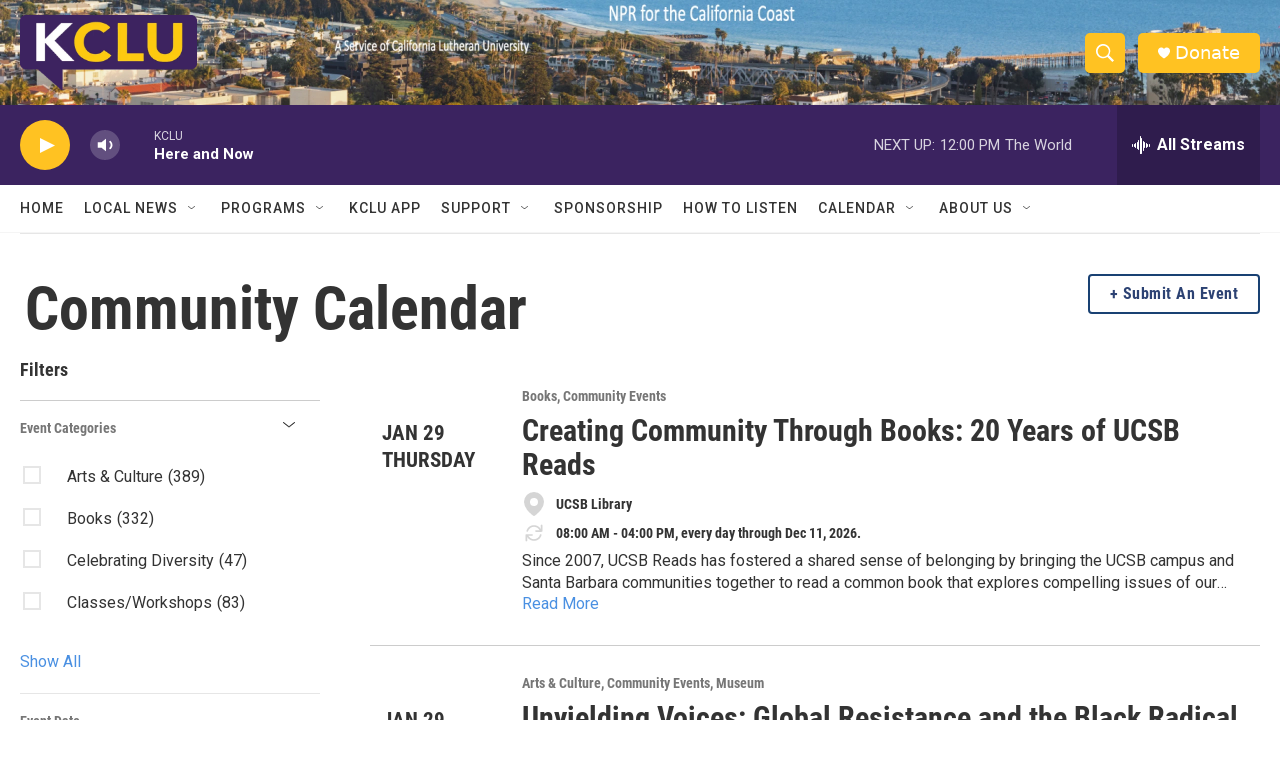

--- FILE ---
content_type: text/html;charset=UTF-8
request_url: https://www.kclu.org/community-calendar?f0=00000178-70a1-ddab-a97a-7ab9e0ec0000
body_size: 30268
content:
<!DOCTYPE html>
<html class="EventSearchPage" lang="en">
<head>
    <meta charset="UTF-8">

    

    <style data-cssvarsponyfill="true">
        :root { --siteBgColorInverse: #121212; --primaryTextColorInverse: #ffffff; --secondaryTextColorInverse: #cccccc; --tertiaryTextColorInverse: #cccccc; --headerBgColorInverse: #000000; --headerBorderColorInverse: #858585; --headerTextColorInverse: #ffffff; --secC1_Inverse: #a2a2a2; --secC4_Inverse: #282828; --headerNavBarBgColorInverse: #121212; --headerMenuBgColorInverse: #ffffff; --headerMenuTextColorInverse: #6b2b85; --headerMenuTextColorHoverInverse: #6b2b85; --liveBlogTextColorInverse: #ffffff; --applyButtonColorInverse: #4485D5; --applyButtonTextColorInverse: #4485D5; --siteBgColor: #ffffff; --primaryTextColor: #333333; --secondaryTextColor: #666666; --secC1: #767676; --secC4: #f5f5f5; --secC5: #ffffff; --siteBgColor: #ffffff; --siteInverseBgColor: #000000; --linkColor: #1772b0; --linkHoverColor: #125c8e; --headerBgColor: #ffffff; --headerBgColorInverse: #000000; --headerBorderColor: #e6e6e6; --headerBorderColorInverse: #858585; --tertiaryTextColor: #1c1c1c; --headerTextColor: #ffffff; --buttonTextColor: #ffffff; --headerNavBarBgColor: #ffffff; --headerNavBarTextColor: #333333; --headerMenuBgColor: #ffffff; --headerMenuTextColor: #333333; --headerMenuTextColorHover: #68ac4d; --liveBlogTextColor: #282829; --applyButtonColor: #194173; --applyButtonTextColor: #2c4273; --primaryColor1: #3b2360; --primaryColor2: #ffc222; --breakingColor: #ff6f00; --secC2: #cccccc; --secC3: #e6e6e6; --secC5: #ffffff; --linkColor: #1772b0; --linkHoverColor: #125c8e; --donateBGColor: #ffc222; --headerIconColor: #ffffff; --hatButtonBgColor: #ffffff; --hatButtonBgHoverColor: #411c58; --hatButtonBorderColor: #411c58; --hatButtonBorderHoverColor: #ffffff; --hatButtoniconColor: #d62021; --hatButtonTextColor: #411c58; --hatButtonTextHoverColor: #ffffff; --footerTextColor: #ffffff; --footerTextBgColor: #ffffff; --footerPartnersBgColor: #000000; --listBorderColor: #030202; --gridBorderColor: #e6e6e6; --tagButtonBorderColor: #1772b0; --tagButtonTextColor: #1772b0; --breakingTextColor: #ffffff; --sectionTextColor: #ffffff; --contentWidth: 1240px; --primaryHeadlineFont: sans-serif; --secHlFont: sans-serif; --bodyFont: sans-serif; --colorWhite: #ffffff; --colorBlack: #000000;} .fonts-loaded { --primaryHeadlineFont: "Roboto Condensed"; --secHlFont: "Roboto Condensed"; --bodyFont: "Roboto"; --liveBlogBodyFont: "Roboto";}
    </style>

    
    <meta property="fb:app_id" content=" 6506820632724036">

<meta name="disqus.shortname" content="npr-kclu">
<meta name="disqus.url" content="https://www.kclu.org/community-calendar">
<meta name="disqus.title" content="Community Calendar">
<meta name="disqus.identifier" content="00000178-370d-db6e-a5f8-7fcf9f910003">


    <link data-cssvarsponyfill="true" class="Webpack-css" rel="stylesheet" href="https://npr.brightspotcdn.com/resource/00000177-1bc0-debb-a57f-dfcf4a950000/styleguide/All.min.0db89f2a608a6b13cec2d9fc84f71c45.gz.css">

    

    <style>.FooterNavigation-items-item {
    display: inline-block
}</style>
<style>[class*='-articleBody'] > ul,
[class*='-articleBody'] > ul ul {
    list-style-type: disc;
}</style>


    <meta name="viewport" content="width=device-width, initial-scale=1, viewport-fit=cover"><title>Community Calendar | KCLU</title><meta name="description" content="KCLU Community Calendar"><link rel="canonical" href="https://www.kclu.org/community-calendar"><meta name="brightspot.contentId" content="00000178-370d-db6e-a5f8-7fcf9f910003"><link rel="apple-touch-icon"sizes="180x180"href="/apple-touch-icon.png"><link rel="icon"type="image/png"href="/favicon-32x32.png"><link rel="icon"type="image/png"href="/favicon-16x16.png">
    
    
    <meta name="brightspot-dataLayer" content="{
  &quot;author&quot; : &quot;Kenny Colston (KPR)&quot;,
  &quot;bspStoryId&quot; : &quot;00000179-2412-d250-a579-e41f492c0001&quot;,
  &quot;category&quot; : &quot;Government &amp; Politics&quot;,
  &quot;inlineAudio&quot; : 0,
  &quot;keywords&quot; : &quot;Stu Silberman,STEVE BESHEAR,Budget,2012 Kentucky General Assembly,k-12 education&quot;,
  &quot;nprCmsSite&quot; : true,
  &quot;nprStoryId&quot; : &quot;149643717&quot;,
  &quot;pageType&quot; : &quot;news-story&quot;,
  &quot;program&quot; : &quot;&quot;,
  &quot;publishedDate&quot; : &quot;2012-03-29T16:27:52Z&quot;,
  &quot;siteName&quot; : &quot;WKMS&quot;,
  &quot;station&quot; : &quot;WKMS&quot;,
  &quot;stationOrgId&quot; : &quot;1177&quot;,
  &quot;storyOrgId&quot; : &quot;0&quot;,
  &quot;storyTheme&quot; : &quot;news-story&quot;,
  &quot;storyTitle&quot; : &quot;Governor&#x27;s Preschool Funding Proposal Gets Cut&quot;,
  &quot;timezone&quot; : &quot;America/Indiana/Knox&quot;,
  &quot;wordCount&quot; : 0,
  &quot;series&quot; : &quot;&quot;
}">
    <script id="brightspot-dataLayer">
        (function () {
            var dataValue = document.head.querySelector('meta[name="brightspot-dataLayer"]').content;
            if (dataValue) {
                window.brightspotDataLayer = JSON.parse(dataValue);
            }
        })();
    </script>

    

    

    
    <script src="https://npr.brightspotcdn.com/resource/00000177-1bc0-debb-a57f-dfcf4a950000/styleguide/All.min.fd8f7fccc526453c829dde80fc7c2ef5.gz.js" async></script>
    

    <script>

  window.fbAsyncInit = function() {
      FB.init({
          
              appId : ' 6506820632724036',
          
          xfbml : true,
          version : 'v2.9'
      });
  };

  (function(d, s, id){
     var js, fjs = d.getElementsByTagName(s)[0];
     if (d.getElementById(id)) {return;}
     js = d.createElement(s); js.id = id;
     js.src = "//connect.facebook.net/en_US/sdk.js";
     fjs.parentNode.insertBefore(js, fjs);
   }(document, 'script', 'facebook-jssdk'));
</script>
<!-- no longer used, moved disqus script to be loaded by ps-disqus-comment-module.js to avoid errors --><meta name="gtm-dataLayer" content="{
  &quot;gtmAuthor&quot; : null,
  &quot;gtmBspStoryId&quot; : null,
  &quot;gtmCategory&quot; : null,
  &quot;gtmInlineAudio&quot; : 0,
  &quot;gtmKeywords&quot; : null,
  &quot;gtmNprCmsSite&quot; : null,
  &quot;gtmNprStoryId&quot; : null,
  &quot;gtmPageType&quot; : null,
  &quot;gtmProgram&quot; : null,
  &quot;gtmPublishedDate&quot; : null,
  &quot;gtmSiteName&quot; : null,
  &quot;gtmStation&quot; : null,
  &quot;gtmStationOrgId&quot; : null,
  &quot;gtmStoryOrgId&quot; : null,
  &quot;gtmStoryTheme&quot; : null,
  &quot;gtmStoryTitle&quot; : null,
  &quot;gtmTimezone&quot; : null,
  &quot;gtmWordCount&quot; : 0,
  &quot;gtmSeries&quot; : null
}"><script>

    (function () {
        var dataValue = document.head.querySelector('meta[name="gtm-dataLayer"]').content;
        if (dataValue) {
            window.dataLayer = window.dataLayer || [];
            dataValue = JSON.parse(dataValue);
            dataValue['event'] = 'gtmFirstView';
            window.dataLayer.push(dataValue);
        }
    })();

    (function(w,d,s,l,i){w[l]=w[l]||[];w[l].push({'gtm.start':
            new Date().getTime(),event:'gtm.js'});var f=d.getElementsByTagName(s)[0],
        j=d.createElement(s),dl=l!='dataLayer'?'&l='+l:'';j.async=true;j.src=
        'https://www.googletagmanager.com/gtm.js?id='+i+dl;f.parentNode.insertBefore(j,f);
})(window,document,'script','dataLayer','GTM-N39QFDR');</script><script async="async" src="https://securepubads.g.doubleclick.net/tag/js/gpt.js"></script>
<script type="text/javascript">
    // Google tag setup
    var googletag = googletag || {};
    googletag.cmd = googletag.cmd || [];

    googletag.cmd.push(function () {
        // @see https://developers.google.com/publisher-tag/reference#googletag.PubAdsService_enableLazyLoad
        googletag.pubads().enableLazyLoad({
            fetchMarginPercent: 100, // fetch and render ads within this % of viewport
            renderMarginPercent: 100,
            mobileScaling: 1  // Same on mobile.
        });

        googletag.pubads().enableSingleRequest()
        googletag.pubads().enableAsyncRendering()
        googletag.pubads().collapseEmptyDivs()
        googletag.pubads().disableInitialLoad()
        googletag.enableServices()
    })
</script>
<script>window.addEventListener('DOMContentLoaded', (event) => {
    window.nulldurationobserver = new MutationObserver(function (mutations) {
        document.querySelectorAll('.StreamPill-duration').forEach(pill => { 
      if (pill.innerText == "LISTENNULL") {
         pill.innerText = "LISTEN"
      } 
    });
      });

      window.nulldurationobserver.observe(document.body, {
        childList: true,
        subtree: true
      });
});
</script>


    <script>
        var head = document.getElementsByTagName('head')
        head = head[0]
        var link = document.createElement('link');
        link.setAttribute('href', 'https://fonts.googleapis.com/css?family=Roboto Condensed|Roboto|Roboto:400,500,700&display=swap');
        var relList = link.relList;

        if (relList && relList.supports('preload')) {
            link.setAttribute('as', 'style');
            link.setAttribute('rel', 'preload');
            link.setAttribute('onload', 'this.rel="stylesheet"');
            link.setAttribute('crossorigin', 'anonymous');
        } else {
            link.setAttribute('rel', 'stylesheet');
        }

        head.appendChild(link);
    </script>
</head>


<body class="Page-body" data-content-width="1240px">


    <!-- Putting icons here, so we don't have to include in a bunch of -body hbs's -->
<svg xmlns="http://www.w3.org/2000/svg" style="display:none" id="iconsMap1" class="iconsMap">
    <symbol id="play-icon" viewBox="0 0 115 115">
        <polygon points="0,0 115,57.5 0,115" fill="currentColor" />
    </symbol>
    <symbol id="grid" viewBox="0 0 32 32">
            <g>
                <path d="M6.4,5.7 C6.4,6.166669 6.166669,6.4 5.7,6.4 L0.7,6.4 C0.233331,6.4 0,6.166669 0,5.7 L0,0.7 C0,0.233331 0.233331,0 0.7,0 L5.7,0 C6.166669,0 6.4,0.233331 6.4,0.7 L6.4,5.7 Z M19.2,5.7 C19.2,6.166669 18.966669,6.4 18.5,6.4 L13.5,6.4 C13.033331,6.4 12.8,6.166669 12.8,5.7 L12.8,0.7 C12.8,0.233331 13.033331,0 13.5,0 L18.5,0 C18.966669,0 19.2,0.233331 19.2,0.7 L19.2,5.7 Z M32,5.7 C32,6.166669 31.766669,6.4 31.3,6.4 L26.3,6.4 C25.833331,6.4 25.6,6.166669 25.6,5.7 L25.6,0.7 C25.6,0.233331 25.833331,0 26.3,0 L31.3,0 C31.766669,0 32,0.233331 32,0.7 L32,5.7 Z M6.4,18.5 C6.4,18.966669 6.166669,19.2 5.7,19.2 L0.7,19.2 C0.233331,19.2 0,18.966669 0,18.5 L0,13.5 C0,13.033331 0.233331,12.8 0.7,12.8 L5.7,12.8 C6.166669,12.8 6.4,13.033331 6.4,13.5 L6.4,18.5 Z M19.2,18.5 C19.2,18.966669 18.966669,19.2 18.5,19.2 L13.5,19.2 C13.033331,19.2 12.8,18.966669 12.8,18.5 L12.8,13.5 C12.8,13.033331 13.033331,12.8 13.5,12.8 L18.5,12.8 C18.966669,12.8 19.2,13.033331 19.2,13.5 L19.2,18.5 Z M32,18.5 C32,18.966669 31.766669,19.2 31.3,19.2 L26.3,19.2 C25.833331,19.2 25.6,18.966669 25.6,18.5 L25.6,13.5 C25.6,13.033331 25.833331,12.8 26.3,12.8 L31.3,12.8 C31.766669,12.8 32,13.033331 32,13.5 L32,18.5 Z M6.4,31.3 C6.4,31.766669 6.166669,32 5.7,32 L0.7,32 C0.233331,32 0,31.766669 0,31.3 L0,26.3 C0,25.833331 0.233331,25.6 0.7,25.6 L5.7,25.6 C6.166669,25.6 6.4,25.833331 6.4,26.3 L6.4,31.3 Z M19.2,31.3 C19.2,31.766669 18.966669,32 18.5,32 L13.5,32 C13.033331,32 12.8,31.766669 12.8,31.3 L12.8,26.3 C12.8,25.833331 13.033331,25.6 13.5,25.6 L18.5,25.6 C18.966669,25.6 19.2,25.833331 19.2,26.3 L19.2,31.3 Z M32,31.3 C32,31.766669 31.766669,32 31.3,32 L26.3,32 C25.833331,32 25.6,31.766669 25.6,31.3 L25.6,26.3 C25.6,25.833331 25.833331,25.6 26.3,25.6 L31.3,25.6 C31.766669,25.6 32,25.833331 32,26.3 L32,31.3 Z" id=""></path>
            </g>
    </symbol>
    <symbol id="radio-stream" width="18" height="19" viewBox="0 0 18 19">
        <g fill="currentColor" fill-rule="nonzero">
            <path d="M.5 8c-.276 0-.5.253-.5.565v1.87c0 .312.224.565.5.565s.5-.253.5-.565v-1.87C1 8.253.776 8 .5 8zM2.5 8c-.276 0-.5.253-.5.565v1.87c0 .312.224.565.5.565s.5-.253.5-.565v-1.87C3 8.253 2.776 8 2.5 8zM3.5 7c-.276 0-.5.276-.5.617v3.766c0 .34.224.617.5.617s.5-.276.5-.617V7.617C4 7.277 3.776 7 3.5 7zM5.5 6c-.276 0-.5.275-.5.613v5.774c0 .338.224.613.5.613s.5-.275.5-.613V6.613C6 6.275 5.776 6 5.5 6zM6.5 4c-.276 0-.5.26-.5.58v8.84c0 .32.224.58.5.58s.5-.26.5-.58V4.58C7 4.26 6.776 4 6.5 4zM8.5 0c-.276 0-.5.273-.5.61v17.78c0 .337.224.61.5.61s.5-.273.5-.61V.61C9 .273 8.776 0 8.5 0zM9.5 2c-.276 0-.5.274-.5.612v14.776c0 .338.224.612.5.612s.5-.274.5-.612V2.612C10 2.274 9.776 2 9.5 2zM11.5 5c-.276 0-.5.276-.5.616v8.768c0 .34.224.616.5.616s.5-.276.5-.616V5.616c0-.34-.224-.616-.5-.616zM12.5 6c-.276 0-.5.262-.5.584v4.832c0 .322.224.584.5.584s.5-.262.5-.584V6.584c0-.322-.224-.584-.5-.584zM14.5 7c-.276 0-.5.29-.5.647v3.706c0 .357.224.647.5.647s.5-.29.5-.647V7.647C15 7.29 14.776 7 14.5 7zM15.5 8c-.276 0-.5.253-.5.565v1.87c0 .312.224.565.5.565s.5-.253.5-.565v-1.87c0-.312-.224-.565-.5-.565zM17.5 8c-.276 0-.5.253-.5.565v1.87c0 .312.224.565.5.565s.5-.253.5-.565v-1.87c0-.312-.224-.565-.5-.565z"/>
        </g>
    </symbol>
    <symbol id="icon-magnify" viewBox="0 0 31 31">
        <g>
            <path fill-rule="evenodd" d="M22.604 18.89l-.323.566 8.719 8.8L28.255 31l-8.719-8.8-.565.404c-2.152 1.346-4.386 2.018-6.7 2.018-3.39 0-6.284-1.21-8.679-3.632C1.197 18.568 0 15.66 0 12.27c0-3.39 1.197-6.283 3.592-8.678C5.987 1.197 8.88 0 12.271 0c3.39 0 6.283 1.197 8.678 3.592 2.395 2.395 3.593 5.288 3.593 8.679 0 2.368-.646 4.574-1.938 6.62zM19.162 5.77C17.322 3.925 15.089 3 12.46 3c-2.628 0-4.862.924-6.702 2.77C3.92 7.619 3 9.862 3 12.5c0 2.639.92 4.882 2.76 6.73C7.598 21.075 9.832 22 12.46 22c2.629 0 4.862-.924 6.702-2.77C21.054 17.33 22 15.085 22 12.5c0-2.586-.946-4.83-2.838-6.73z"/>
        </g>
    </symbol>
    <symbol id="burger-menu" viewBox="0 0 14 10">
        <g>
            <path fill-rule="evenodd" d="M0 5.5v-1h14v1H0zM0 1V0h14v1H0zm0 9V9h14v1H0z"></path>
        </g>
    </symbol>
    <symbol id="close-x" viewBox="0 0 14 14">
        <g>
            <path fill-rule="nonzero" d="M6.336 7L0 .664.664 0 7 6.336 13.336 0 14 .664 7.664 7 14 13.336l-.664.664L7 7.664.664 14 0 13.336 6.336 7z"></path>
        </g>
    </symbol>
    <symbol id="share-more-arrow" viewBox="0 0 512 512" style="enable-background:new 0 0 512 512;">
        <g>
            <g>
                <path d="M512,241.7L273.643,3.343v156.152c-71.41,3.744-138.015,33.337-188.958,84.28C30.075,298.384,0,370.991,0,448.222v60.436
                    l29.069-52.985c45.354-82.671,132.173-134.027,226.573-134.027c5.986,0,12.004,0.212,18.001,0.632v157.779L512,241.7z
                    M255.642,290.666c-84.543,0-163.661,36.792-217.939,98.885c26.634-114.177,129.256-199.483,251.429-199.483h15.489V78.131
                    l163.568,163.568L304.621,405.267V294.531l-13.585-1.683C279.347,291.401,267.439,290.666,255.642,290.666z"></path>
            </g>
        </g>
    </symbol>
    <symbol id="chevron" viewBox="0 0 100 100">
        <g>
            <path d="M22.4566257,37.2056786 L-21.4456527,71.9511488 C-22.9248661,72.9681457 -24.9073712,72.5311671 -25.8758148,70.9765924 L-26.9788683,69.2027424 C-27.9450684,67.6481676 -27.5292733,65.5646602 -26.0500598,64.5484493 L20.154796,28.2208967 C21.5532435,27.2597011 23.3600078,27.2597011 24.759951,28.2208967 L71.0500598,64.4659264 C72.5292733,65.4829232 72.9450684,67.5672166 71.9788683,69.1217913 L70.8750669,70.8956413 C69.9073712,72.4502161 67.9241183,72.8848368 66.4449048,71.8694118 L22.4566257,37.2056786 Z" id="Transparent-Chevron" transform="translate(22.500000, 50.000000) rotate(90.000000) translate(-22.500000, -50.000000) "></path>
        </g>
    </symbol>
</svg>

<svg xmlns="http://www.w3.org/2000/svg" style="display:none" id="iconsMap2" class="iconsMap">
    <symbol id="mono-icon-facebook" viewBox="0 0 10 19">
        <path fill-rule="evenodd" d="M2.707 18.25V10.2H0V7h2.707V4.469c0-1.336.375-2.373 1.125-3.112C4.582.62 5.578.25 6.82.25c1.008 0 1.828.047 2.461.14v2.848H7.594c-.633 0-1.067.14-1.301.422-.188.235-.281.61-.281 1.125V7H9l-.422 3.2H6.012v8.05H2.707z"></path>
    </symbol>
    <symbol id="mono-icon-instagram" viewBox="0 0 17 17">
        <g>
            <path fill-rule="evenodd" d="M8.281 4.207c.727 0 1.4.182 2.022.545a4.055 4.055 0 0 1 1.476 1.477c.364.62.545 1.294.545 2.021 0 .727-.181 1.4-.545 2.021a4.055 4.055 0 0 1-1.476 1.477 3.934 3.934 0 0 1-2.022.545c-.726 0-1.4-.182-2.021-.545a4.055 4.055 0 0 1-1.477-1.477 3.934 3.934 0 0 1-.545-2.021c0-.727.182-1.4.545-2.021A4.055 4.055 0 0 1 6.26 4.752a3.934 3.934 0 0 1 2.021-.545zm0 6.68a2.54 2.54 0 0 0 1.864-.774 2.54 2.54 0 0 0 .773-1.863 2.54 2.54 0 0 0-.773-1.863 2.54 2.54 0 0 0-1.864-.774 2.54 2.54 0 0 0-1.863.774 2.54 2.54 0 0 0-.773 1.863c0 .727.257 1.348.773 1.863a2.54 2.54 0 0 0 1.863.774zM13.45 4.03c-.023.258-.123.48-.299.668a.856.856 0 0 1-.65.281.913.913 0 0 1-.668-.28.913.913 0 0 1-.281-.669c0-.258.094-.48.281-.668a.913.913 0 0 1 .668-.28c.258 0 .48.093.668.28.187.188.281.41.281.668zm2.672.95c.023.656.035 1.746.035 3.269 0 1.523-.017 2.62-.053 3.287-.035.668-.134 1.248-.298 1.74a4.098 4.098 0 0 1-.967 1.53 4.098 4.098 0 0 1-1.53.966c-.492.164-1.072.264-1.74.3-.668.034-1.763.052-3.287.052-1.523 0-2.619-.018-3.287-.053-.668-.035-1.248-.146-1.74-.334a3.747 3.747 0 0 1-1.53-.931 4.098 4.098 0 0 1-.966-1.53c-.164-.492-.264-1.072-.299-1.74C.424 10.87.406 9.773.406 8.25S.424 5.63.46 4.963c.035-.668.135-1.248.299-1.74.21-.586.533-1.096.967-1.53A4.098 4.098 0 0 1 3.254.727c.492-.164 1.072-.264 1.74-.3C5.662.394 6.758.376 8.281.376c1.524 0 2.62.018 3.287.053.668.035 1.248.135 1.74.299a4.098 4.098 0 0 1 2.496 2.496c.165.492.27 1.078.317 1.757zm-1.687 7.91c.14-.399.234-1.032.28-1.899.024-.515.036-1.242.036-2.18V7.689c0-.961-.012-1.688-.035-2.18-.047-.89-.14-1.524-.281-1.899a2.537 2.537 0 0 0-1.512-1.511c-.375-.14-1.008-.235-1.899-.282a51.292 51.292 0 0 0-2.18-.035H7.72c-.938 0-1.664.012-2.18.035-.867.047-1.5.141-1.898.282a2.537 2.537 0 0 0-1.512 1.511c-.14.375-.234 1.008-.281 1.899a51.292 51.292 0 0 0-.036 2.18v1.125c0 .937.012 1.664.036 2.18.047.866.14 1.5.28 1.898.306.726.81 1.23 1.513 1.511.398.141 1.03.235 1.898.282.516.023 1.242.035 2.18.035h1.125c.96 0 1.687-.012 2.18-.035.89-.047 1.523-.141 1.898-.282.726-.304 1.23-.808 1.512-1.511z"></path>
        </g>
    </symbol>
    <symbol id="mono-icon-email" viewBox="0 0 512 512">
        <g>
            <path d="M67,148.7c11,5.8,163.8,89.1,169.5,92.1c5.7,3,11.5,4.4,20.5,4.4c9,0,14.8-1.4,20.5-4.4c5.7-3,158.5-86.3,169.5-92.1
                c4.1-2.1,11-5.9,12.5-10.2c2.6-7.6-0.2-10.5-11.3-10.5H257H65.8c-11.1,0-13.9,3-11.3,10.5C56,142.9,62.9,146.6,67,148.7z"></path>
            <path d="M455.7,153.2c-8.2,4.2-81.8,56.6-130.5,88.1l82.2,92.5c2,2,2.9,4.4,1.8,5.6c-1.2,1.1-3.8,0.5-5.9-1.4l-98.6-83.2
                c-14.9,9.6-25.4,16.2-27.2,17.2c-7.7,3.9-13.1,4.4-20.5,4.4c-7.4,0-12.8-0.5-20.5-4.4c-1.9-1-12.3-7.6-27.2-17.2l-98.6,83.2
                c-2,2-4.7,2.6-5.9,1.4c-1.2-1.1-0.3-3.6,1.7-5.6l82.1-92.5c-48.7-31.5-123.1-83.9-131.3-88.1c-8.8-4.5-9.3,0.8-9.3,4.9
                c0,4.1,0,205,0,205c0,9.3,13.7,20.9,23.5,20.9H257h185.5c9.8,0,21.5-11.7,21.5-20.9c0,0,0-201,0-205
                C464,153.9,464.6,148.7,455.7,153.2z"></path>
        </g>
    </symbol>
    <symbol id="default-image" width="24" height="24" viewBox="0 0 24 24" fill="none" stroke="currentColor" stroke-width="2" stroke-linecap="round" stroke-linejoin="round" class="feather feather-image">
        <rect x="3" y="3" width="18" height="18" rx="2" ry="2"></rect>
        <circle cx="8.5" cy="8.5" r="1.5"></circle>
        <polyline points="21 15 16 10 5 21"></polyline>
    </symbol>
    <symbol id="icon-email" width="18px" viewBox="0 0 20 14">
        <g id="Symbols" stroke="none" stroke-width="1" fill="none" fill-rule="evenodd" stroke-linecap="round" stroke-linejoin="round">
            <g id="social-button-bar" transform="translate(-125.000000, -8.000000)" stroke="#000000">
                <g id="Group-2" transform="translate(120.000000, 0.000000)">
                    <g id="envelope" transform="translate(6.000000, 9.000000)">
                        <path d="M17.5909091,10.6363636 C17.5909091,11.3138182 17.0410909,11.8636364 16.3636364,11.8636364 L1.63636364,11.8636364 C0.958909091,11.8636364 0.409090909,11.3138182 0.409090909,10.6363636 L0.409090909,1.63636364 C0.409090909,0.958090909 0.958909091,0.409090909 1.63636364,0.409090909 L16.3636364,0.409090909 C17.0410909,0.409090909 17.5909091,0.958090909 17.5909091,1.63636364 L17.5909091,10.6363636 L17.5909091,10.6363636 Z" id="Stroke-406"></path>
                        <polyline id="Stroke-407" points="17.1818182 0.818181818 9 7.36363636 0.818181818 0.818181818"></polyline>
                    </g>
                </g>
            </g>
        </g>
    </symbol>
    <symbol id="mono-icon-print" viewBox="0 0 12 12">
        <g fill-rule="evenodd">
            <path fill-rule="nonzero" d="M9 10V7H3v3H1a1 1 0 0 1-1-1V4a1 1 0 0 1 1-1h10a1 1 0 0 1 1 1v3.132A2.868 2.868 0 0 1 9.132 10H9zm.5-4.5a1 1 0 1 0 0-2 1 1 0 0 0 0 2zM3 0h6v2H3z"></path>
            <path d="M4 8h4v4H4z"></path>
        </g>
    </symbol>
    <symbol id="mono-icon-copylink" viewBox="0 0 12 12">
        <g fill-rule="evenodd">
            <path d="M10.199 2.378c.222.205.4.548.465.897.062.332.016.614-.132.774L8.627 6.106c-.187.203-.512.232-.75-.014a.498.498 0 0 0-.706.028.499.499 0 0 0 .026.706 1.509 1.509 0 0 0 2.165-.04l1.903-2.06c.37-.398.506-.98.382-1.636-.105-.557-.392-1.097-.77-1.445L9.968.8C9.591.452 9.03.208 8.467.145 7.803.072 7.233.252 6.864.653L4.958 2.709a1.509 1.509 0 0 0 .126 2.161.5.5 0 1 0 .68-.734c-.264-.218-.26-.545-.071-.747L7.597 1.33c.147-.16.425-.228.76-.19.353.038.71.188.931.394l.91.843.001.001zM1.8 9.623c-.222-.205-.4-.549-.465-.897-.062-.332-.016-.614.132-.774l1.905-2.057c.187-.203.512-.232.75.014a.498.498 0 0 0 .706-.028.499.499 0 0 0-.026-.706 1.508 1.508 0 0 0-2.165.04L.734 7.275c-.37.399-.506.98-.382 1.637.105.557.392 1.097.77 1.445l.91.843c.376.35.937.594 1.5.656.664.073 1.234-.106 1.603-.507L7.04 9.291a1.508 1.508 0 0 0-.126-2.16.5.5 0 0 0-.68.734c.264.218.26.545.071.747l-1.904 2.057c-.147.16-.425.228-.76.191-.353-.038-.71-.188-.931-.394l-.91-.843z"></path>
            <path d="M8.208 3.614a.5.5 0 0 0-.707.028L3.764 7.677a.5.5 0 0 0 .734.68L8.235 4.32a.5.5 0 0 0-.027-.707"></path>
        </g>
    </symbol>
    <symbol id="mono-icon-linkedin" viewBox="0 0 16 17">
        <g fill-rule="evenodd">
            <path d="M3.734 16.125H.464V5.613h3.27zM2.117 4.172c-.515 0-.96-.188-1.336-.563A1.825 1.825 0 0 1 .22 2.273c0-.515.187-.96.562-1.335.375-.375.82-.563 1.336-.563.516 0 .961.188 1.336.563.375.375.563.82.563 1.335 0 .516-.188.961-.563 1.336-.375.375-.82.563-1.336.563zM15.969 16.125h-3.27v-5.133c0-.844-.07-1.453-.21-1.828-.259-.633-.762-.95-1.512-.95s-1.278.282-1.582.845c-.235.421-.352 1.043-.352 1.863v5.203H5.809V5.613h3.128v1.442h.036c.234-.469.609-.856 1.125-1.16.562-.375 1.218-.563 1.968-.563 1.524 0 2.59.48 3.2 1.441.468.774.703 1.97.703 3.586v5.766z"></path>
        </g>
    </symbol>
    <symbol id="mono-icon-pinterest" viewBox="0 0 512 512">
        <g>
            <path d="M256,32C132.3,32,32,132.3,32,256c0,91.7,55.2,170.5,134.1,205.2c-0.6-15.6-0.1-34.4,3.9-51.4
                c4.3-18.2,28.8-122.1,28.8-122.1s-7.2-14.3-7.2-35.4c0-33.2,19.2-58,43.2-58c20.4,0,30.2,15.3,30.2,33.6
                c0,20.5-13.1,51.1-19.8,79.5c-5.6,23.8,11.9,43.1,35.4,43.1c42.4,0,71-54.5,71-119.1c0-49.1-33.1-85.8-93.2-85.8
                c-67.9,0-110.3,50.7-110.3,107.3c0,19.5,5.8,33.3,14.8,43.9c4.1,4.9,4.7,6.9,3.2,12.5c-1.1,4.1-3.5,14-4.6,18
                c-1.5,5.7-6.1,7.7-11.2,5.6c-31.3-12.8-45.9-47-45.9-85.6c0-63.6,53.7-139.9,160.1-139.9c85.5,0,141.8,61.9,141.8,128.3
                c0,87.9-48.9,153.5-120.9,153.5c-24.2,0-46.9-13.1-54.7-27.9c0,0-13,51.6-15.8,61.6c-4.7,17.3-14,34.5-22.5,48
                c20.1,5.9,41.4,9.2,63.5,9.2c123.7,0,224-100.3,224-224C480,132.3,379.7,32,256,32z"></path>
        </g>
    </symbol>
    <symbol id="mono-icon-tumblr" viewBox="0 0 512 512">
        <g>
            <path d="M321.2,396.3c-11.8,0-22.4-2.8-31.5-8.3c-6.9-4.1-11.5-9.6-14-16.4c-2.6-6.9-3.6-22.3-3.6-46.4V224h96v-64h-96V48h-61.9
                c-2.7,21.5-7.5,44.7-14.5,58.6c-7,13.9-14,25.8-25.6,35.7c-11.6,9.9-25.6,17.9-41.9,23.3V224h48v140.4c0,19,2,33.5,5.9,43.5
                c4,10,11.1,19.5,21.4,28.4c10.3,8.9,22.8,15.7,37.3,20.5c14.6,4.8,31.4,7.2,50.4,7.2c16.7,0,30.3-1.7,44.7-5.1
                c14.4-3.4,30.5-9.3,48.2-17.6v-65.6C363.2,389.4,342.3,396.3,321.2,396.3z"></path>
        </g>
    </symbol>
    <symbol id="mono-icon-twitter" viewBox="0 0 1200 1227">
        <g>
            <path d="M714.163 519.284L1160.89 0H1055.03L667.137 450.887L357.328 0H0L468.492 681.821L0 1226.37H105.866L515.491
            750.218L842.672 1226.37H1200L714.137 519.284H714.163ZM569.165 687.828L521.697 619.934L144.011 79.6944H306.615L611.412
            515.685L658.88 583.579L1055.08 1150.3H892.476L569.165 687.854V687.828Z" fill="white"></path>
        </g>
    </symbol>
    <symbol id="mono-icon-youtube" viewBox="0 0 512 512">
        <g>
            <path fill-rule="evenodd" d="M508.6,148.8c0-45-33.1-81.2-74-81.2C379.2,65,322.7,64,265,64c-3,0-6,0-9,0s-6,0-9,0c-57.6,0-114.2,1-169.6,3.6
                c-40.8,0-73.9,36.4-73.9,81.4C1,184.6-0.1,220.2,0,255.8C-0.1,291.4,1,327,3.4,362.7c0,45,33.1,81.5,73.9,81.5
                c58.2,2.7,117.9,3.9,178.6,3.8c60.8,0.2,120.3-1,178.6-3.8c40.9,0,74-36.5,74-81.5c2.4-35.7,3.5-71.3,3.4-107
                C512.1,220.1,511,184.5,508.6,148.8z M207,353.9V157.4l145,98.2L207,353.9z"></path>
        </g>
    </symbol>
    <symbol id="mono-icon-flipboard" viewBox="0 0 500 500">
        <g>
            <path d="M0,0V500H500V0ZM400,200H300V300H200V400H100V100H400Z"></path>
        </g>
    </symbol>
    <symbol id="mono-icon-bluesky" viewBox="0 0 568 501">
        <g>
            <path d="M123.121 33.6637C188.241 82.5526 258.281 181.681 284 234.873C309.719 181.681 379.759 82.5526 444.879
            33.6637C491.866 -1.61183 568 -28.9064 568 57.9464C568 75.2916 558.055 203.659 552.222 224.501C531.947 296.954
            458.067 315.434 392.347 304.249C507.222 323.8 536.444 388.56 473.333 453.32C353.473 576.312 301.061 422.461
            287.631 383.039C285.169 375.812 284.017 372.431 284 375.306C283.983 372.431 282.831 375.812 280.369 383.039C266.939
            422.461 214.527 576.312 94.6667 453.32C31.5556 388.56 60.7778 323.8 175.653 304.249C109.933 315.434 36.0535
            296.954 15.7778 224.501C9.94525 203.659 0 75.2916 0 57.9464C0 -28.9064 76.1345 -1.61183 123.121 33.6637Z"
            fill="white">
            </path>
        </g>
    </symbol>
    <symbol id="mono-icon-threads" viewBox="0 0 192 192">
        <g>
            <path d="M141.537 88.9883C140.71 88.5919 139.87 88.2104 139.019 87.8451C137.537 60.5382 122.616 44.905 97.5619 44.745C97.4484 44.7443 97.3355 44.7443 97.222 44.7443C82.2364 44.7443 69.7731 51.1409 62.102 62.7807L75.881 72.2328C81.6116 63.5383 90.6052 61.6848 97.2286 61.6848C97.3051 61.6848 97.3819 61.6848 97.4576 61.6855C105.707 61.7381 111.932 64.1366 115.961 68.814C118.893 72.2193 120.854 76.925 121.825 82.8638C114.511 81.6207 106.601 81.2385 98.145 81.7233C74.3247 83.0954 59.0111 96.9879 60.0396 116.292C60.5615 126.084 65.4397 134.508 73.775 140.011C80.8224 144.663 89.899 146.938 99.3323 146.423C111.79 145.74 121.563 140.987 128.381 132.296C133.559 125.696 136.834 117.143 138.28 106.366C144.217 109.949 148.617 114.664 151.047 120.332C155.179 129.967 155.42 145.8 142.501 158.708C131.182 170.016 117.576 174.908 97.0135 175.059C74.2042 174.89 56.9538 167.575 45.7381 153.317C35.2355 139.966 29.8077 120.682 29.6052 96C29.8077 71.3178 35.2355 52.0336 45.7381 38.6827C56.9538 24.4249 74.2039 17.11 97.0132 16.9405C119.988 17.1113 137.539 24.4614 149.184 38.788C154.894 45.8136 159.199 54.6488 162.037 64.9503L178.184 60.6422C174.744 47.9622 169.331 37.0357 161.965 27.974C147.036 9.60668 125.202 0.195148 97.0695 0H96.9569C68.8816 0.19447 47.2921 9.6418 32.7883 28.0793C19.8819 44.4864 13.2244 67.3157 13.0007 95.9325L13 96L13.0007 96.0675C13.2244 124.684 19.8819 147.514 32.7883 163.921C47.2921 182.358 68.8816 191.806 96.9569 192H97.0695C122.03 191.827 139.624 185.292 154.118 170.811C173.081 151.866 172.51 128.119 166.26 113.541C161.776 103.087 153.227 94.5962 141.537 88.9883ZM98.4405 129.507C88.0005 130.095 77.1544 125.409 76.6196 115.372C76.2232 107.93 81.9158 99.626 99.0812 98.6368C101.047 98.5234 102.976 98.468 104.871 98.468C111.106 98.468 116.939 99.0737 122.242 100.233C120.264 124.935 108.662 128.946 98.4405 129.507Z" fill="white"></path>
        </g>
    </symbol>
 </svg>

<svg xmlns="http://www.w3.org/2000/svg" style="display:none" id="iconsMap3" class="iconsMap">
    <symbol id="volume-mute" x="0px" y="0px" viewBox="0 0 24 24" style="enable-background:new 0 0 24 24;">
        <polygon fill="currentColor" points="11,5 6,9 2,9 2,15 6,15 11,19 "/>
        <line style="fill:none;stroke:currentColor;stroke-width:2;stroke-linecap:round;stroke-linejoin:round;" x1="23" y1="9" x2="17" y2="15"/>
        <line style="fill:none;stroke:currentColor;stroke-width:2;stroke-linecap:round;stroke-linejoin:round;" x1="17" y1="9" x2="23" y2="15"/>
    </symbol>
    <symbol id="volume-low" x="0px" y="0px" viewBox="0 0 24 24" style="enable-background:new 0 0 24 24;" xml:space="preserve">
        <polygon fill="currentColor" points="11,5 6,9 2,9 2,15 6,15 11,19 "/>
    </symbol>
    <symbol id="volume-mid" x="0px" y="0px" viewBox="0 0 24 24" style="enable-background:new 0 0 24 24;">
        <polygon fill="currentColor" points="11,5 6,9 2,9 2,15 6,15 11,19 "/>
        <path style="fill:none;stroke:currentColor;stroke-width:2;stroke-linecap:round;stroke-linejoin:round;" d="M15.5,8.5c2,2,2,5.1,0,7.1"/>
    </symbol>
    <symbol id="volume-high" x="0px" y="0px" viewBox="0 0 24 24" style="enable-background:new 0 0 24 24;">
        <polygon fill="currentColor" points="11,5 6,9 2,9 2,15 6,15 11,19 "/>
        <path style="fill:none;stroke:currentColor;stroke-width:2;stroke-linecap:round;stroke-linejoin:round;" d="M19.1,4.9c3.9,3.9,3.9,10.2,0,14.1 M15.5,8.5c2,2,2,5.1,0,7.1"/>
    </symbol>
    <symbol id="pause-icon" viewBox="0 0 12 16">
        <rect x="0" y="0" width="4" height="16" fill="currentColor"></rect>
        <rect x="8" y="0" width="4" height="16" fill="currentColor"></rect>
    </symbol>
    <symbol id="heart" viewBox="0 0 24 24">
        <g>
            <path d="M12 4.435c-1.989-5.399-12-4.597-12 3.568 0 4.068 3.06 9.481 12 14.997 8.94-5.516 12-10.929 12-14.997 0-8.118-10-8.999-12-3.568z"/>
        </g>
    </symbol>
    <symbol id="icon-location" width="24" height="24" viewBox="0 0 24 24" fill="currentColor" stroke="currentColor" stroke-width="2" stroke-linecap="round" stroke-linejoin="round" class="feather feather-map-pin">
        <path d="M21 10c0 7-9 13-9 13s-9-6-9-13a9 9 0 0 1 18 0z" fill="currentColor" fill-opacity="1"></path>
        <circle cx="12" cy="10" r="5" fill="#ffffff"></circle>
    </symbol>
    <symbol id="icon-ticket" width="23px" height="15px" viewBox="0 0 23 15">
        <g stroke="none" stroke-width="1" fill="none" fill-rule="evenodd">
            <g transform="translate(-625.000000, -1024.000000)">
                <g transform="translate(625.000000, 1024.000000)">
                    <path d="M0,12.057377 L0,3.94262296 C0.322189879,4.12588308 0.696256938,4.23076923 1.0952381,4.23076923 C2.30500469,4.23076923 3.28571429,3.26645946 3.28571429,2.07692308 C3.28571429,1.68461385 3.17904435,1.31680209 2.99266757,1 L20.0073324,1 C19.8209556,1.31680209 19.7142857,1.68461385 19.7142857,2.07692308 C19.7142857,3.26645946 20.6949953,4.23076923 21.9047619,4.23076923 C22.3037431,4.23076923 22.6778101,4.12588308 23,3.94262296 L23,12.057377 C22.6778101,11.8741169 22.3037431,11.7692308 21.9047619,11.7692308 C20.6949953,11.7692308 19.7142857,12.7335405 19.7142857,13.9230769 C19.7142857,14.3153862 19.8209556,14.6831979 20.0073324,15 L2.99266757,15 C3.17904435,14.6831979 3.28571429,14.3153862 3.28571429,13.9230769 C3.28571429,12.7335405 2.30500469,11.7692308 1.0952381,11.7692308 C0.696256938,11.7692308 0.322189879,11.8741169 -2.13162821e-14,12.057377 Z" fill="currentColor"></path>
                    <path d="M14.5,0.533333333 L14.5,15.4666667" stroke="#FFFFFF" stroke-linecap="square" stroke-dasharray="2"></path>
                </g>
            </g>
        </g>
    </symbol>
    <symbol id="icon-refresh" width="24" height="24" viewBox="0 0 24 24" fill="none" stroke="currentColor" stroke-width="2" stroke-linecap="round" stroke-linejoin="round" class="feather feather-refresh-cw">
        <polyline points="23 4 23 10 17 10"></polyline>
        <polyline points="1 20 1 14 7 14"></polyline>
        <path d="M3.51 9a9 9 0 0 1 14.85-3.36L23 10M1 14l4.64 4.36A9 9 0 0 0 20.49 15"></path>
    </symbol>

    <symbol>
    <g id="mono-icon-link-post" stroke="none" stroke-width="1" fill="none" fill-rule="evenodd">
        <g transform="translate(-313.000000, -10148.000000)" fill="#000000" fill-rule="nonzero">
            <g transform="translate(306.000000, 10142.000000)">
                <path d="M14.0614027,11.2506973 L14.3070318,11.2618997 C15.6181751,11.3582102 16.8219637,12.0327684 17.6059678,13.1077805 C17.8500396,13.4424472 17.7765978,13.9116075 17.441931,14.1556793 C17.1072643,14.3997511 16.638104,14.3263093 16.3940322,13.9916425 C15.8684436,13.270965 15.0667922,12.8217495 14.1971448,12.7578692 C13.3952042,12.6989624 12.605753,12.9728728 12.0021966,13.5148801 L11.8552806,13.6559298 L9.60365896,15.9651545 C8.45118119,17.1890154 8.4677248,19.1416686 9.64054436,20.3445766 C10.7566428,21.4893084 12.5263723,21.5504727 13.7041492,20.5254372 L13.8481981,20.3916503 L15.1367586,19.070032 C15.4259192,18.7734531 15.9007548,18.7674393 16.1973338,19.0565998 C16.466951,19.3194731 16.4964317,19.7357968 16.282313,20.0321436 L16.2107659,20.117175 L14.9130245,21.4480474 C13.1386707,23.205741 10.3106091,23.1805355 8.5665371,21.3917196 C6.88861294,19.6707486 6.81173139,16.9294487 8.36035888,15.1065701 L8.5206409,14.9274155 L10.7811785,12.6088842 C11.6500838,11.7173642 12.8355419,11.2288664 14.0614027,11.2506973 Z M22.4334629,7.60828039 C24.1113871,9.32925141 24.1882686,12.0705513 22.6396411,13.8934299 L22.4793591,14.0725845 L20.2188215,16.3911158 C19.2919892,17.3420705 18.0049901,17.8344754 16.6929682,17.7381003 C15.3818249,17.6417898 14.1780363,16.9672316 13.3940322,15.8922195 C13.1499604,15.5575528 13.2234022,15.0883925 13.558069,14.8443207 C13.8927357,14.6002489 14.361896,14.6736907 14.6059678,15.0083575 C15.1315564,15.729035 15.9332078,16.1782505 16.8028552,16.2421308 C17.6047958,16.3010376 18.394247,16.0271272 18.9978034,15.4851199 L19.1447194,15.3440702 L21.396341,13.0348455 C22.5488188,11.8109846 22.5322752,9.85833141 21.3594556,8.65542337 C20.2433572,7.51069163 18.4736277,7.44952726 17.2944986,8.47594561 L17.1502735,8.60991269 L15.8541776,9.93153101 C15.5641538,10.2272658 15.0893026,10.2318956 14.7935678,9.94187181 C14.524718,9.67821384 14.4964508,9.26180596 14.7114324,8.96608447 L14.783227,8.88126205 L16.0869755,7.55195256 C17.8613293,5.79425896 20.6893909,5.81946452 22.4334629,7.60828039 Z" id="Icon-Link"></path>
            </g>
        </g>
    </g>
    </symbol>
    <symbol id="icon-passport-badge" viewBox="0 0 80 80">
        <g fill="none" fill-rule="evenodd">
            <path fill="#5680FF" d="M0 0L80 0 0 80z" transform="translate(-464.000000, -281.000000) translate(100.000000, 180.000000) translate(364.000000, 101.000000)"/>
            <g fill="#FFF" fill-rule="nonzero">
                <path d="M17.067 31.676l-3.488-11.143-11.144-3.488 11.144-3.488 3.488-11.144 3.488 11.166 11.143 3.488-11.143 3.466-3.488 11.143zm4.935-19.567l1.207.373 2.896-4.475-4.497 2.895.394 1.207zm-9.871 0l.373-1.207-4.497-2.895 2.895 4.475 1.229-.373zm9.871 9.893l-.373 1.207 4.497 2.896-2.895-4.497-1.229.394zm-9.871 0l-1.207-.373-2.895 4.497 4.475-2.895-.373-1.229zm22.002-4.935c0 9.41-7.634 17.066-17.066 17.066C7.656 34.133 0 26.5 0 17.067 0 7.634 7.634 0 17.067 0c9.41 0 17.066 7.634 17.066 17.067zm-2.435 0c0-8.073-6.559-14.632-14.631-14.632-8.073 0-14.632 6.559-14.632 14.632 0 8.072 6.559 14.631 14.632 14.631 8.072-.022 14.631-6.58 14.631-14.631z" transform="translate(-464.000000, -281.000000) translate(100.000000, 180.000000) translate(364.000000, 101.000000) translate(6.400000, 6.400000)"/>
            </g>
        </g>
    </symbol>
    <symbol id="icon-passport-badge-circle" viewBox="0 0 45 45">
        <g fill="none" fill-rule="evenodd">
            <circle cx="23.5" cy="23" r="20.5" fill="#5680FF"/>
            <g fill="#FFF" fill-rule="nonzero">
                <path d="M17.067 31.676l-3.488-11.143-11.144-3.488 11.144-3.488 3.488-11.144 3.488 11.166 11.143 3.488-11.143 3.466-3.488 11.143zm4.935-19.567l1.207.373 2.896-4.475-4.497 2.895.394 1.207zm-9.871 0l.373-1.207-4.497-2.895 2.895 4.475 1.229-.373zm9.871 9.893l-.373 1.207 4.497 2.896-2.895-4.497-1.229.394zm-9.871 0l-1.207-.373-2.895 4.497 4.475-2.895-.373-1.229zm22.002-4.935c0 9.41-7.634 17.066-17.066 17.066C7.656 34.133 0 26.5 0 17.067 0 7.634 7.634 0 17.067 0c9.41 0 17.066 7.634 17.066 17.067zm-2.435 0c0-8.073-6.559-14.632-14.631-14.632-8.073 0-14.632 6.559-14.632 14.632 0 8.072 6.559 14.631 14.632 14.631 8.072-.022 14.631-6.58 14.631-14.631z" transform="translate(-464.000000, -281.000000) translate(100.000000, 180.000000) translate(364.000000, 101.000000) translate(6.400000, 6.400000)"/>
            </g>
        </g>
    </symbol>
    <symbol id="icon-pbs-charlotte-passport-navy" viewBox="0 0 401 42">
        <g fill="none" fill-rule="evenodd">
            <g transform="translate(-91.000000, -1361.000000) translate(89.000000, 1275.000000) translate(2.828125, 86.600000) translate(217.623043, -0.000000)">
                <circle cx="20.435" cy="20.435" r="20.435" fill="#5680FF"/>
                <path fill="#FFF" fill-rule="nonzero" d="M20.435 36.115l-3.743-11.96-11.96-3.743 11.96-3.744 3.743-11.96 3.744 11.984 11.96 3.743-11.96 3.72-3.744 11.96zm5.297-21l1.295.4 3.108-4.803-4.826 3.108.423 1.295zm-10.594 0l.4-1.295-4.826-3.108 3.108 4.803 1.318-.4zm10.594 10.617l-.4 1.295 4.826 3.108-3.107-4.826-1.319.423zm-10.594 0l-1.295-.4-3.107 4.826 4.802-3.107-.4-1.319zm23.614-5.297c0 10.1-8.193 18.317-18.317 18.317-10.1 0-18.316-8.193-18.316-18.317 0-10.123 8.193-18.316 18.316-18.316 10.1 0 18.317 8.193 18.317 18.316zm-2.614 0c0-8.664-7.039-15.703-15.703-15.703S4.732 11.772 4.732 20.435c0 8.664 7.04 15.703 15.703 15.703 8.664-.023 15.703-7.063 15.703-15.703z"/>
            </g>
            <path fill="currentColor" fill-rule="nonzero" d="M4.898 31.675v-8.216h2.1c2.866 0 5.075-.658 6.628-1.975 1.554-1.316 2.33-3.217 2.33-5.703 0-2.39-.729-4.19-2.187-5.395-1.46-1.206-3.59-1.81-6.391-1.81H0v23.099h4.898zm1.611-12.229H4.898V12.59h2.227c1.338 0 2.32.274 2.947.821.626.548.94 1.396.94 2.544 0 1.137-.374 2.004-1.122 2.599-.748.595-1.875.892-3.38.892zm22.024 12.229c2.612 0 4.68-.59 6.201-1.77 1.522-1.18 2.283-2.823 2.283-4.93 0-1.484-.324-2.674-.971-3.57-.648-.895-1.704-1.506-3.168-1.832v-.158c1.074-.18 1.935-.711 2.583-1.596.648-.885.972-2.017.972-3.397 0-2.032-.74-3.515-2.22-4.447-1.48-.932-3.858-1.398-7.133-1.398H19.89v23.098h8.642zm-.9-13.95h-2.844V12.59h2.575c1.401 0 2.425.192 3.073.576.648.385.972 1.02.972 1.904 0 .948-.298 1.627-.893 2.038-.595.41-1.556.616-2.883.616zm.347 9.905H24.79v-6.02h3.033c2.739 0 4.108.96 4.108 2.876 0 1.064-.321 1.854-.964 2.37-.642.516-1.638.774-2.986.774zm18.343 4.36c2.676 0 4.764-.6 6.265-1.8 1.5-1.201 2.251-2.844 2.251-4.93 0-1.506-.4-2.778-1.2-3.815-.801-1.038-2.281-2.072-4.44-3.105-1.633-.779-2.668-1.319-3.105-1.619-.437-.3-.755-.61-.955-.932-.2-.321-.3-.698-.3-1.13 0-.695.247-1.258.742-1.69.495-.432 1.206-.648 2.133-.648.78 0 1.572.1 2.377.3.806.2 1.825.553 3.058 1.059l1.58-3.808c-1.19-.516-2.33-.916-3.421-1.2-1.09-.285-2.236-.427-3.436-.427-2.444 0-4.358.585-5.743 1.754-1.385 1.169-2.078 2.775-2.078 4.818 0 1.085.211 2.033.632 2.844.422.811.985 1.522 1.69 2.133.706.61 1.765 1.248 3.176 1.912 1.506.716 2.504 1.237 2.994 1.564.49.326.861.666 1.114 1.019.253.353.38.755.38 1.208 0 .811-.288 1.422-.862 1.833-.574.41-1.398.616-2.472.616-.896 0-1.883-.142-2.963-.426-1.08-.285-2.398-.775-3.957-1.47v4.55c1.896.927 4.076 1.39 6.54 1.39zm29.609 0c2.338 0 4.455-.394 6.351-1.184v-4.108c-2.307.811-4.27 1.216-5.893 1.216-3.865 0-5.798-2.575-5.798-7.725 0-2.475.506-4.405 1.517-5.79 1.01-1.385 2.438-2.078 4.281-2.078.843 0 1.701.153 2.575.458.874.306 1.743.664 2.607 1.075l1.58-3.982c-2.265-1.084-4.519-1.627-6.762-1.627-2.201 0-4.12.482-5.759 1.446-1.637.963-2.893 2.348-3.768 4.155-.874 1.806-1.31 3.91-1.31 6.311 0 3.813.89 6.738 2.67 8.777 1.78 2.038 4.35 3.057 7.709 3.057zm15.278-.315v-8.31c0-2.054.3-3.54.9-4.456.601-.916 1.575-1.374 2.923-1.374 1.896 0 2.844 1.274 2.844 3.823v10.317h4.819V20.157c0-2.085-.537-3.686-1.612-4.802-1.074-1.117-2.649-1.675-4.724-1.675-2.338 0-4.044.864-5.118 2.59h-.253l.11-1.421c.074-1.443.111-2.36.111-2.749V7.092h-4.819v24.583h4.82zm20.318.316c1.38 0 2.499-.198 3.357-.593.859-.395 1.693-1.103 2.504-2.125h.127l.932 2.402h3.365v-11.77c0-2.107-.632-3.676-1.896-4.708-1.264-1.033-3.08-1.549-5.45-1.549-2.476 0-4.73.532-6.762 1.596l1.595 3.254c1.907-.853 3.566-1.28 4.977-1.28 1.833 0 2.749.896 2.749 2.687v.774l-3.065.094c-2.644.095-4.621.588-5.932 1.478-1.312.89-1.967 2.272-1.967 4.147 0 1.79.487 3.17 1.461 4.14.974.968 2.31 1.453 4.005 1.453zm1.817-3.524c-1.559 0-2.338-.679-2.338-2.038 0-.948.342-1.653 1.027-2.117.684-.463 1.727-.716 3.128-.758l1.864-.063v1.453c0 1.064-.334 1.917-1.003 2.56-.669.642-1.562.963-2.678.963zm17.822 3.208v-8.99c0-1.422.429-2.528 1.287-3.318.859-.79 2.057-1.185 3.594-1.185.559 0 1.033.053 1.422.158l.364-4.518c-.432-.095-.975-.142-1.628-.142-1.095 0-2.109.303-3.04.908-.933.606-1.673 1.404-2.22 2.394h-.237l-.711-2.97h-3.65v17.663h4.819zm14.267 0V7.092h-4.819v24.583h4.819zm12.07.316c2.708 0 4.82-.811 6.336-2.433 1.517-1.622 2.275-3.871 2.275-6.746 0-1.854-.347-3.47-1.043-4.85-.695-1.38-1.69-2.439-2.986-3.176-1.295-.738-2.79-1.106-4.486-1.106-2.728 0-4.845.8-6.351 2.401-1.507 1.601-2.26 3.845-2.26 6.73 0 1.854.348 3.476 1.043 4.867.695 1.39 1.69 2.456 2.986 3.199 1.295.742 2.791 1.114 4.487 1.114zm.064-3.871c-1.295 0-2.23-.448-2.804-1.343-.574-.895-.861-2.217-.861-3.965 0-1.76.284-3.073.853-3.942.569-.87 1.495-1.304 2.78-1.304 1.296 0 2.228.437 2.797 1.312.569.874.853 2.185.853 3.934 0 1.758-.282 3.083-.845 3.973-.564.89-1.488 1.335-2.773 1.335zm18.154 3.87c1.748 0 3.222-.268 4.423-.805v-3.586c-1.18.368-2.19.552-3.033.552-.632 0-1.14-.163-1.525-.49-.384-.326-.576-.831-.576-1.516V17.63h4.945v-3.618h-4.945v-3.76h-3.081l-1.39 3.728-2.655 1.611v2.039h2.307v8.515c0 1.949.44 3.41 1.32 4.384.879.974 2.282 1.462 4.21 1.462zm13.619 0c1.748 0 3.223-.268 4.423-.805v-3.586c-1.18.368-2.19.552-3.033.552-.632 0-1.14-.163-1.524-.49-.385-.326-.577-.831-.577-1.516V17.63h4.945v-3.618h-4.945v-3.76h-3.08l-1.391 3.728-2.654 1.611v2.039h2.306v8.515c0 1.949.44 3.41 1.32 4.384.879.974 2.282 1.462 4.21 1.462zm15.562 0c1.38 0 2.55-.102 3.508-.308.958-.205 1.859-.518 2.701-.94v-3.728c-1.032.484-2.022.837-2.97 1.058-.948.222-1.954.332-3.017.332-1.37 0-2.433-.384-3.192-1.153-.758-.769-1.164-1.838-1.216-3.207h11.39v-2.338c0-2.507-.695-4.471-2.085-5.893-1.39-1.422-3.333-2.133-5.83-2.133-2.612 0-4.658.808-6.137 2.425-1.48 1.617-2.22 3.905-2.22 6.864 0 2.876.8 5.098 2.401 6.668 1.601 1.569 3.824 2.354 6.667 2.354zm2.686-11.153h-6.762c.085-1.19.416-2.11.996-2.757.579-.648 1.38-.972 2.401-.972 1.022 0 1.833.324 2.433.972.6.648.911 1.566.932 2.757zM270.555 31.675v-8.216h2.102c2.864 0 5.074-.658 6.627-1.975 1.554-1.316 2.33-3.217 2.33-5.703 0-2.39-.729-4.19-2.188-5.395-1.458-1.206-3.589-1.81-6.39-1.81h-7.378v23.099h4.897zm1.612-12.229h-1.612V12.59h2.228c1.338 0 2.32.274 2.946.821.627.548.94 1.396.94 2.544 0 1.137-.373 2.004-1.121 2.599-.748.595-1.875.892-3.381.892zm17.3 12.545c1.38 0 2.5-.198 3.357-.593.859-.395 1.694-1.103 2.505-2.125h.126l.932 2.402h3.365v-11.77c0-2.107-.632-3.676-1.896-4.708-1.264-1.033-3.08-1.549-5.45-1.549-2.475 0-4.73.532-6.762 1.596l1.596 3.254c1.906-.853 3.565-1.28 4.976-1.28 1.833 0 2.75.896 2.75 2.687v.774l-3.066.094c-2.643.095-4.62.588-5.932 1.478-1.311.89-1.967 2.272-1.967 4.147 0 1.79.487 3.17 1.461 4.14.975.968 2.31 1.453 4.005 1.453zm1.817-3.524c-1.559 0-2.338-.679-2.338-2.038 0-.948.342-1.653 1.027-2.117.684-.463 1.727-.716 3.128-.758l1.864-.063v1.453c0 1.064-.334 1.917-1.003 2.56-.669.642-1.561.963-2.678.963zm17.79 3.524c2.507 0 4.39-.474 5.648-1.422 1.259-.948 1.888-2.328 1.888-4.14 0-.874-.152-1.627-.458-2.259-.305-.632-.78-1.19-1.422-1.674-.642-.485-1.653-1.006-3.033-1.565-1.548-.621-2.552-1.09-3.01-1.406-.458-.316-.687-.69-.687-1.121 0-.77.71-1.154 2.133-1.154.8 0 1.585.121 2.354.364.769.242 1.595.553 2.48.932l1.454-3.476c-2.012-.927-4.082-1.39-6.21-1.39-2.232 0-3.957.429-5.173 1.287-1.217.859-1.825 2.073-1.825 3.642 0 .916.145 1.688.434 2.315.29.626.753 1.182 1.39 1.666.638.485 1.636 1.011 2.995 1.58.947.4 1.706.75 2.275 1.05.568.301.969.57 1.2.807.232.237.348.545.348.924 0 1.01-.874 1.516-2.623 1.516-.853 0-1.84-.142-2.962-.426-1.122-.284-2.13-.637-3.025-1.059v3.982c.79.337 1.637.592 2.543.766.906.174 2.001.26 3.286.26zm15.658 0c2.506 0 4.389-.474 5.648-1.422 1.258-.948 1.888-2.328 1.888-4.14 0-.874-.153-1.627-.459-2.259-.305-.632-.779-1.19-1.421-1.674-.643-.485-1.654-1.006-3.034-1.565-1.548-.621-2.551-1.09-3.01-1.406-.458-.316-.687-.69-.687-1.121 0-.77.711-1.154 2.133-1.154.8 0 1.585.121 2.354.364.769.242 1.596.553 2.48.932l1.454-3.476c-2.012-.927-4.081-1.39-6.209-1.39-2.233 0-3.957.429-5.174 1.287-1.216.859-1.825 2.073-1.825 3.642 0 .916.145 1.688.435 2.315.29.626.753 1.182 1.39 1.666.637.485 1.635 1.011 2.994 1.58.948.4 1.706.75 2.275 1.05.569.301.969.57 1.2.807.232.237.348.545.348.924 0 1.01-.874 1.516-2.622 1.516-.854 0-1.84-.142-2.963-.426-1.121-.284-2.13-.637-3.025-1.059v3.982c.79.337 1.638.592 2.543.766.906.174 2.002.26 3.287.26zm15.689 7.457V32.29c0-.232-.085-1.085-.253-2.56h.253c1.18 1.506 2.806 2.26 4.881 2.26 1.38 0 2.58-.364 3.602-1.09 1.022-.727 1.81-1.786 2.362-3.176.553-1.39.83-3.028.83-4.913 0-2.865-.59-5.103-1.77-6.715-1.18-1.611-2.812-2.417-4.897-2.417-2.212 0-3.881.874-5.008 2.622h-.222l-.679-2.29h-3.918v25.436h4.819zm3.523-11.36c-1.222 0-2.115-.41-2.678-1.232-.564-.822-.845-2.18-.845-4.076v-.521c.02-1.686.305-2.894.853-3.626.547-.732 1.416-1.098 2.606-1.098 1.138 0 1.973.434 2.505 1.303.531.87.797 2.172.797 3.91 0 3.56-1.08 5.34-3.238 5.34zm19.149 3.903c2.706 0 4.818-.811 6.335-2.433 1.517-1.622 2.275-3.871 2.275-6.746 0-1.854-.348-3.47-1.043-4.85-.695-1.38-1.69-2.439-2.986-3.176-1.295-.738-2.79-1.106-4.487-1.106-2.728 0-4.845.8-6.35 2.401-1.507 1.601-2.26 3.845-2.26 6.73 0 1.854.348 3.476 1.043 4.867.695 1.39 1.69 2.456 2.986 3.199 1.295.742 2.79 1.114 4.487 1.114zm.063-3.871c-1.296 0-2.23-.448-2.805-1.343-.574-.895-.86-2.217-.86-3.965 0-1.76.284-3.073.853-3.942.568-.87 1.495-1.304 2.78-1.304 1.296 0 2.228.437 2.797 1.312.568.874.853 2.185.853 3.934 0 1.758-.282 3.083-.846 3.973-.563.89-1.487 1.335-2.772 1.335zm16.921 3.555v-8.99c0-1.422.43-2.528 1.288-3.318.858-.79 2.056-1.185 3.594-1.185.558 0 1.032.053 1.422.158l.363-4.518c-.432-.095-.974-.142-1.627-.142-1.096 0-2.11.303-3.041.908-.933.606-1.672 1.404-2.22 2.394h-.237l-.711-2.97h-3.65v17.663h4.819zm15.5.316c1.748 0 3.222-.269 4.423-.806v-3.586c-1.18.368-2.19.552-3.033.552-.632 0-1.14-.163-1.525-.49-.384-.326-.577-.831-.577-1.516V17.63h4.945v-3.618h-4.945v-3.76h-3.08l-1.39 3.728-2.655 1.611v2.039h2.307v8.515c0 1.949.44 3.41 1.319 4.384.88.974 2.283 1.462 4.21 1.462z" transform="translate(-91.000000, -1361.000000) translate(89.000000, 1275.000000) translate(2.828125, 86.600000)"/>
        </g>
    </symbol>
    <symbol id="icon-closed-captioning" viewBox="0 0 512 512">
        <g>
            <path fill="currentColor" d="M464 64H48C21.5 64 0 85.5 0 112v288c0 26.5 21.5 48 48 48h416c26.5 0 48-21.5 48-48V112c0-26.5-21.5-48-48-48zm-6 336H54c-3.3 0-6-2.7-6-6V118c0-3.3 2.7-6 6-6h404c3.3 0 6 2.7 6 6v276c0 3.3-2.7 6-6 6zm-211.1-85.7c1.7 2.4 1.5 5.6-.5 7.7-53.6 56.8-172.8 32.1-172.8-67.9 0-97.3 121.7-119.5 172.5-70.1 2.1 2 2.5 3.2 1 5.7l-17.5 30.5c-1.9 3.1-6.2 4-9.1 1.7-40.8-32-94.6-14.9-94.6 31.2 0 48 51 70.5 92.2 32.6 2.8-2.5 7.1-2.1 9.2.9l19.6 27.7zm190.4 0c1.7 2.4 1.5 5.6-.5 7.7-53.6 56.9-172.8 32.1-172.8-67.9 0-97.3 121.7-119.5 172.5-70.1 2.1 2 2.5 3.2 1 5.7L420 220.2c-1.9 3.1-6.2 4-9.1 1.7-40.8-32-94.6-14.9-94.6 31.2 0 48 51 70.5 92.2 32.6 2.8-2.5 7.1-2.1 9.2.9l19.6 27.7z"></path>
        </g>
    </symbol>
    <symbol id="circle" viewBox="0 0 24 24">
        <circle cx="50%" cy="50%" r="50%"></circle>
    </symbol>
    <symbol id="spinner" role="img" viewBox="0 0 512 512">
        <g class="fa-group">
            <path class="fa-secondary" fill="currentColor" d="M478.71 364.58zm-22 6.11l-27.83-15.9a15.92 15.92 0 0 1-6.94-19.2A184 184 0 1 1 256 72c5.89 0 11.71.29 17.46.83-.74-.07-1.48-.15-2.23-.21-8.49-.69-15.23-7.31-15.23-15.83v-32a16 16 0 0 1 15.34-16C266.24 8.46 261.18 8 256 8 119 8 8 119 8 256s111 248 248 248c98 0 182.42-56.95 222.71-139.42-4.13 7.86-14.23 10.55-22 6.11z" opacity="0.4"/><path class="fa-primary" fill="currentColor" d="M271.23 72.62c-8.49-.69-15.23-7.31-15.23-15.83V24.73c0-9.11 7.67-16.78 16.77-16.17C401.92 17.18 504 124.67 504 256a246 246 0 0 1-25 108.24c-4 8.17-14.37 11-22.26 6.45l-27.84-15.9c-7.41-4.23-9.83-13.35-6.2-21.07A182.53 182.53 0 0 0 440 256c0-96.49-74.27-175.63-168.77-183.38z"/>
        </g>
    </symbol>
    <symbol id="icon-calendar" width="24" height="24" viewBox="0 0 24 24" fill="none" stroke="currentColor" stroke-width="2" stroke-linecap="round" stroke-linejoin="round">
        <rect x="3" y="4" width="18" height="18" rx="2" ry="2"/>
        <line x1="16" y1="2" x2="16" y2="6"/>
        <line x1="8" y1="2" x2="8" y2="6"/>
        <line x1="3" y1="10" x2="21" y2="10"/>
    </symbol>
    <symbol id="icon-arrow-rotate" viewBox="0 0 512 512">
        <path d="M454.7 288.1c-12.78-3.75-26.06 3.594-29.75 16.31C403.3 379.9 333.8 432 255.1 432c-66.53 0-126.8-38.28-156.5-96h100.4c13.25 0 24-10.75 24-24S213.2 288 199.9 288h-160c-13.25 0-24 10.75-24 24v160c0 13.25 10.75 24 24 24s24-10.75 24-24v-102.1C103.7 436.4 176.1 480 255.1 480c99 0 187.4-66.31 215.1-161.3C474.8 305.1 467.4 292.7 454.7 288.1zM472 16C458.8 16 448 26.75 448 40v102.1C408.3 75.55 335.8 32 256 32C157 32 68.53 98.31 40.91 193.3C37.19 206 44.5 219.3 57.22 223c12.84 3.781 26.09-3.625 29.75-16.31C108.7 132.1 178.2 80 256 80c66.53 0 126.8 38.28 156.5 96H312C298.8 176 288 186.8 288 200S298.8 224 312 224h160c13.25 0 24-10.75 24-24v-160C496 26.75 485.3 16 472 16z"/>
    </symbol>
</svg>


<ps-header class="PH">
    <div class="PH-ham-m">
        <div class="PH-ham-m-wrapper">
            <div class="PH-ham-m-top">
                
                    <div class="PH-logo">
                        <ps-logo>
<a aria-label="home page" href="/" class="stationLogo"  >
    
        
            <picture>
    
    
        
            
        
    

    
    
        
            
        
    

    
    
        
            
        
    

    
    
        
            
    
            <source type="image/webp"  width="267"
     height="113" srcset="https://npr.brightspotcdn.com/dims4/default/b842bd7/2147483647/strip/true/crop/650x275+0+0/resize/534x226!/format/webp/quality/90/?url=http%3A%2F%2Fnpr-brightspot.s3.amazonaws.com%2Flegacy%2Fsites%2Fkclu2%2Ffiles%2F202010%2FKCLU_0.JPEG 2x"data-size="siteLogo"
/>
    

    
        <source width="267"
     height="113" srcset="https://npr.brightspotcdn.com/dims4/default/0c4ae7a/2147483647/strip/true/crop/650x275+0+0/resize/267x113!/quality/90/?url=http%3A%2F%2Fnpr-brightspot.s3.amazonaws.com%2Flegacy%2Fsites%2Fkclu2%2Ffiles%2F202010%2FKCLU_0.JPEG"data-size="siteLogo"
/>
    

        
    

    
    <img class="Image" alt="" srcset="https://npr.brightspotcdn.com/dims4/default/c78b927/2147483647/strip/true/crop/650x275+0+0/resize/534x226!/quality/90/?url=http%3A%2F%2Fnpr-brightspot.s3.amazonaws.com%2Flegacy%2Fsites%2Fkclu2%2Ffiles%2F202010%2FKCLU_0.JPEG 2x" width="267" height="113" loading="lazy" src="https://npr.brightspotcdn.com/dims4/default/0c4ae7a/2147483647/strip/true/crop/650x275+0+0/resize/267x113!/quality/90/?url=http%3A%2F%2Fnpr-brightspot.s3.amazonaws.com%2Flegacy%2Fsites%2Fkclu2%2Ffiles%2F202010%2FKCLU_0.JPEG">


</picture>
        
    
    </a>
</ps-logo>

                    </div>
                
                <button class="PH-ham-m-close" aria-label="hamburger-menu-close" aria-expanded="false"><svg class="close-x"><use xlink:href="#close-x"></use></svg></button>
            </div>
            
                <div class="PH-search-overlay-mobile">
                    <form class="PH-search-form" action="https://www.kclu.org/search#nt=navsearch" novalidate="" autocomplete="off">
                        <label><input placeholder="Search" type="text" class="PH-search-input-mobile" name="q" required="true"><span class="sr-only">Search Query</span></label>
                        <button class="PH-search-button-mobile" aria-label="header-search-icon"><svg class="icon-magnify"><use xlink:href="#icon-magnify"></use></svg><span class="sr-only">Show Search</span></button>
                     </form>
                </div>
            

            <div class="PH-ham-m-content">
                
                
                    <nav class="Nav gtm_nav">
    
    
        <ul class="Nav-items">
            
                <li class="Nav-items-item" ><div class="NavI"  data-group-navigation>
    <div class="NavI-text gtm_nav_cat">
        
            <a class="NavI-text-link" href="https://www.kclu.org/">Home</a>
        
    </div>
    

    
</div></li>
            
                <li class="Nav-items-item" ><div class="NavI" >
    <div class="NavI-text gtm_nav_cat">
        
            <a class="NavI-text-link" href="https://www.kclu.org/localnews">Local News</a>
        
    </div>
    
        <div class="NavI-more">
            <button aria-label="Open Sub Navigation"><svg class="chevron"><use xlink:href="#chevron"></use></svg></button>
        </div>
    

    
        <ul class="NavI-items">
            
                
                    <li class="NavI-items-item gtm_nav_subcat" ><a class="NavLink" href="https://www.kclu.org/california-coast-news">California Coast News</a>
</li>
                
                    <li class="NavI-items-item gtm_nav_subcat" ><a class="NavLink" href="https://www.kclu.org/arts-culture">Arts &amp; Culture</a>
</li>
                
                    <li class="NavI-items-item gtm_nav_subcat" ><a class="NavLink" href="https://www.kclu.org/economy">Economy</a>
</li>
                
                    <li class="NavI-items-item gtm_nav_subcat" ><a class="NavLink" href="https://www.kclu.org/environment">Environment</a>
</li>
                
                    <li class="NavI-items-item gtm_nav_subcat" ><a class="NavLink" href="https://www.kclu.org/science-technology">Science &amp; Technology</a>
</li>
                
                    <li class="NavI-items-item gtm_nav_subcat" ><a class="NavLink" href="https://www.kclu.org/tags/kclu-baby">KCLU Mom</a>
</li>
                
            
        </ul>
        <ul class="NavI-items-placeholder">
            
                
                    <li class="NavI-items-item"><a class="NavLink" href="https://www.kclu.org/california-coast-news">California Coast News</a>
</li>
                
                    <li class="NavI-items-item"><a class="NavLink" href="https://www.kclu.org/arts-culture">Arts &amp; Culture</a>
</li>
                
                    <li class="NavI-items-item"><a class="NavLink" href="https://www.kclu.org/economy">Economy</a>
</li>
                
                    <li class="NavI-items-item"><a class="NavLink" href="https://www.kclu.org/environment">Environment</a>
</li>
                
                    <li class="NavI-items-item"><a class="NavLink" href="https://www.kclu.org/science-technology">Science &amp; Technology</a>
</li>
                
                    <li class="NavI-items-item"><a class="NavLink" href="https://www.kclu.org/tags/kclu-baby">KCLU Mom</a>
</li>
                
            
        </ul>
    
</div></li>
            
                <li class="Nav-items-item" ><div class="NavI" >
    <div class="NavI-text gtm_nav_cat">
        
            <a class="NavI-text-link" href="https://www.kclu.org/kclu-schedule">Programs</a>
        
    </div>
    
        <div class="NavI-more">
            <button aria-label="Open Sub Navigation"><svg class="chevron"><use xlink:href="#chevron"></use></svg></button>
        </div>
    

    
        <ul class="NavI-items">
            
                
                    <li class="NavI-items-item gtm_nav_subcat" ><a class="NavLink" href="https://www.kclu.org/kclu-schedule">Schedule/Grid</a>
</li>
                
                    <li class="NavI-items-item gtm_nav_subcat" ><a class="NavLink" href="https://www.kclu.org/programs-a-z">Programs A-Z</a>
</li>
                
                    <li class="NavI-items-item gtm_nav_subcat" ><a class="NavLink" href="https://www.kclu.org/downloadable-program-schedule">Downloadable Schedule</a>
</li>
                
            
        </ul>
        <ul class="NavI-items-placeholder">
            
                
                    <li class="NavI-items-item"><a class="NavLink" href="https://www.kclu.org/kclu-schedule">Schedule/Grid</a>
</li>
                
                    <li class="NavI-items-item"><a class="NavLink" href="https://www.kclu.org/programs-a-z">Programs A-Z</a>
</li>
                
                    <li class="NavI-items-item"><a class="NavLink" href="https://www.kclu.org/downloadable-program-schedule">Downloadable Schedule</a>
</li>
                
            
        </ul>
    
</div></li>
            
                <li class="Nav-items-item" ><div class="NavI"  data-group-navigation>
    <div class="NavI-text gtm_nav_cat">
        
            <a class="NavI-text-link" href="https://www.kclu.org/App">KCLU App</a>
        
    </div>
    

    
</div></li>
            
                <li class="Nav-items-item" ><div class="NavI" >
    <div class="NavI-text gtm_nav_cat">
        
            <a class="NavI-text-link" href="https://www.kclu.org/donate">Support</a>
        
    </div>
    
        <div class="NavI-more">
            <button aria-label="Open Sub Navigation"><svg class="chevron"><use xlink:href="#chevron"></use></svg></button>
        </div>
    

    
        <ul class="NavI-items">
            
                
                    <li class="NavI-items-item gtm_nav_subcat" ><a class="NavLink" href="https://www.kclu.org/donate">Pledge Online</a>
</li>
                
                    <li class="NavI-items-item gtm_nav_subcat" ><a class="NavLink" href="https://donate.nprstations.org/kclu/sustaining-membership-update-form" target="_blank">Update Existing Sustaining Membership</a>
</li>
                
                    <li class="NavI-items-item gtm_nav_subcat" ><a class="NavLink" href="https://www.kclu.org/fenton-news-endowment">Fenton News Endowment</a>
</li>
                
                    <li class="NavI-items-item gtm_nav_subcat" ><a class="NavLink" href="https://www.kclu.org/planned-giving">Planned Giving</a>
</li>
                
                    <li class="NavI-items-item gtm_nav_subcat" ><a class="NavLink" href="https://www.kclu.org/cars">Vehicle Donations</a>
</li>
                
                    <li class="NavI-items-item gtm_nav_subcat" ><a class="NavLink" href="https://www.kclu.org/gifts-of-stock">Gifts of Stock</a>
</li>
                
                    <li class="NavI-items-item gtm_nav_subcat" ><a class="NavLink" href="https://www.kclu.org/realestate">Real Estate Donations</a>
</li>
                
                    <li class="NavI-items-item gtm_nav_subcat" ><a class="NavLink" href="https://www.kclu.org/for-sponsors">Sponsors</a>
</li>
                
            
        </ul>
        <ul class="NavI-items-placeholder">
            
                
                    <li class="NavI-items-item"><a class="NavLink" href="https://www.kclu.org/donate">Pledge Online</a>
</li>
                
                    <li class="NavI-items-item"><a class="NavLink" href="https://donate.nprstations.org/kclu/sustaining-membership-update-form" target="_blank">Update Existing Sustaining Membership</a>
</li>
                
                    <li class="NavI-items-item"><a class="NavLink" href="https://www.kclu.org/fenton-news-endowment">Fenton News Endowment</a>
</li>
                
                    <li class="NavI-items-item"><a class="NavLink" href="https://www.kclu.org/planned-giving">Planned Giving</a>
</li>
                
                    <li class="NavI-items-item"><a class="NavLink" href="https://www.kclu.org/cars">Vehicle Donations</a>
</li>
                
                    <li class="NavI-items-item"><a class="NavLink" href="https://www.kclu.org/gifts-of-stock">Gifts of Stock</a>
</li>
                
                    <li class="NavI-items-item"><a class="NavLink" href="https://www.kclu.org/realestate">Real Estate Donations</a>
</li>
                
                    <li class="NavI-items-item"><a class="NavLink" href="https://www.kclu.org/for-sponsors">Sponsors</a>
</li>
                
            
        </ul>
    
</div></li>
            
                <li class="Nav-items-item" ><div class="NavI"  data-group-navigation>
    <div class="NavI-text gtm_nav_cat">
        
            <a class="NavI-text-link" href="https://www.kclu.org/for-sponsors">Sponsorship</a>
        
    </div>
    

    
</div></li>
            
                <li class="Nav-items-item" ><div class="NavI"  data-group-navigation>
    <div class="NavI-text gtm_nav_cat">
        
            <a class="NavI-text-link" href="https://www.kclu.org/coverage-map">How to Listen</a>
        
    </div>
    

    
</div></li>
            
                <li class="Nav-items-item" ><div class="NavI" >
    <div class="NavI-text gtm_nav_cat">
        
            <a class="NavI-text-link" href="https://www.kclu.org/community-calendar">Calendar</a>
        
    </div>
    
        <div class="NavI-more">
            <button aria-label="Open Sub Navigation"><svg class="chevron"><use xlink:href="#chevron"></use></svg></button>
        </div>
    

    
        <ul class="NavI-items">
            
                
                    <li class="NavI-items-item gtm_nav_subcat" ><a class="NavLink" href="https://www.kclu.org/community-calendar">List of Events</a>
</li>
                
                    <li class="NavI-items-item gtm_nav_subcat" ><a class="NavLink" href="https://www.kclu.org/community-calendar/events/create">Submit An Event</a>
</li>
                
            
        </ul>
        <ul class="NavI-items-placeholder">
            
                
                    <li class="NavI-items-item"><a class="NavLink" href="https://www.kclu.org/community-calendar">List of Events</a>
</li>
                
                    <li class="NavI-items-item"><a class="NavLink" href="https://www.kclu.org/community-calendar/events/create">Submit An Event</a>
</li>
                
            
        </ul>
    
</div></li>
            
                <li class="Nav-items-item" ><div class="NavI" >
    <div class="NavI-text gtm_nav_cat">
        
            <a class="NavI-text-link" href="https://www.kclu.org/about-us">About Us</a>
        
    </div>
    
        <div class="NavI-more">
            <button aria-label="Open Sub Navigation"><svg class="chevron"><use xlink:href="#chevron"></use></svg></button>
        </div>
    

    
        <ul class="NavI-items">
            
                
                    <li class="NavI-items-item gtm_nav_subcat" ><a class="NavLink" href="https://www.kclu.org/people">The KCLU Team</a>
</li>
                
                    <li class="NavI-items-item gtm_nav_subcat" ><a class="NavLink" href="https://www.kclu.org/kclu-advisory-board">Advisory Board</a>
</li>
                
                    <li class="NavI-items-item gtm_nav_subcat" ><a class="NavLink" href="https://www.kclu.org/contact-us">Contact Us</a>
</li>
                
                    <li class="NavI-items-item gtm_nav_subcat" ><a class="NavLink" href="https://www.kclu.org/coverage-map">Coverage Map</a>
</li>
                
                    <li class="NavI-items-item gtm_nav_subcat" ><a class="NavLink" href="https://www.kclu.org/history">History</a>
</li>
                
                    <li class="NavI-items-item gtm_nav_subcat" ><a class="NavLink" href="https://www.kclu.org/compliance">Compliance</a>
</li>
                
                    <li class="NavI-items-item gtm_nav_subcat" ><a class="NavLink" href="https://www.kclu.org/privacy-policy">Privacy Policy</a>
</li>
                
            
        </ul>
        <ul class="NavI-items-placeholder">
            
                
                    <li class="NavI-items-item"><a class="NavLink" href="https://www.kclu.org/people">The KCLU Team</a>
</li>
                
                    <li class="NavI-items-item"><a class="NavLink" href="https://www.kclu.org/kclu-advisory-board">Advisory Board</a>
</li>
                
                    <li class="NavI-items-item"><a class="NavLink" href="https://www.kclu.org/contact-us">Contact Us</a>
</li>
                
                    <li class="NavI-items-item"><a class="NavLink" href="https://www.kclu.org/coverage-map">Coverage Map</a>
</li>
                
                    <li class="NavI-items-item"><a class="NavLink" href="https://www.kclu.org/history">History</a>
</li>
                
                    <li class="NavI-items-item"><a class="NavLink" href="https://www.kclu.org/compliance">Compliance</a>
</li>
                
                    <li class="NavI-items-item"><a class="NavLink" href="https://www.kclu.org/privacy-policy">Privacy Policy</a>
</li>
                
            
        </ul>
    
</div></li>
            
        </ul>
    
</nav>
                
                
                    <div class="PH-disclaimer">2026</div>
                
            </div>
        </div>
    </div>

    
        <div class="PH-background">
            
                <picture>
    
    
        
            
        
    

    
    
        
            
        
    

    
    
        
            
        
    

    
    
        
            
    
            <source type="image/webp"  width="1440"
     height="105" srcset="https://npr.brightspotcdn.com/dims4/default/c4522f0/2147483647/strip/true/crop/2058x150+0+59/resize/2880x210!/format/webp/quality/90/?url=http%3A%2F%2Fnpr-brightspot.s3.amazonaws.com%2Flegacy%2Fsites%2Fkclu2%2Ffiles%2F202012%2Fbeach_and_pier_-_2200x270_-_with_npr_and_cal_lu_1.jpg 2x"data-size="headerBackground"
/>
    

    
        <source width="1440"
     height="105" srcset="https://npr.brightspotcdn.com/dims4/default/678d555/2147483647/strip/true/crop/2058x150+0+59/resize/1440x105!/quality/90/?url=http%3A%2F%2Fnpr-brightspot.s3.amazonaws.com%2Flegacy%2Fsites%2Fkclu2%2Ffiles%2F202012%2Fbeach_and_pier_-_2200x270_-_with_npr_and_cal_lu_1.jpg"data-size="headerBackground"
/>
    

        
    

    
    <img class="Image" alt="" srcset="https://npr.brightspotcdn.com/dims4/default/6f0af1e/2147483647/strip/true/crop/2058x150+0+59/resize/2880x210!/quality/90/?url=http%3A%2F%2Fnpr-brightspot.s3.amazonaws.com%2Flegacy%2Fsites%2Fkclu2%2Ffiles%2F202012%2Fbeach_and_pier_-_2200x270_-_with_npr_and_cal_lu_1.jpg 2x" width="1440" height="105" loading="lazy" src="https://npr.brightspotcdn.com/dims4/default/678d555/2147483647/strip/true/crop/2058x150+0+59/resize/1440x105!/quality/90/?url=http%3A%2F%2Fnpr-brightspot.s3.amazonaws.com%2Flegacy%2Fsites%2Fkclu2%2Ffiles%2F202012%2Fbeach_and_pier_-_2200x270_-_with_npr_and_cal_lu_1.jpg">


</picture>
            
        </div>
    
    <div class="PH-top-bar" data-inverse-colors="false" data-header-background="true">
            <div class="PH-top-bar-content">
                <button class="PH-menu-trigger" aria-label="hamburger-menu-open" aria-expanded="false"><svg class="burger-menu"><use xlink:href="#burger-menu"></use></svg><svg class="close-x"><use xlink:href="#close-x"></use></svg><span class="label">Menu</span></button>
                
                    <div class="PH-logo"><ps-logo>
<a aria-label="home page" href="/" class="stationLogo"  >
    
        
            <picture>
    
    
        
            
        
    

    
    
        
            
        
    

    
    
        
            
        
    

    
    
        
            
    
            <source type="image/webp"  width="267"
     height="113" srcset="https://npr.brightspotcdn.com/dims4/default/b842bd7/2147483647/strip/true/crop/650x275+0+0/resize/534x226!/format/webp/quality/90/?url=http%3A%2F%2Fnpr-brightspot.s3.amazonaws.com%2Flegacy%2Fsites%2Fkclu2%2Ffiles%2F202010%2FKCLU_0.JPEG 2x"data-size="siteLogo"
/>
    

    
        <source width="267"
     height="113" srcset="https://npr.brightspotcdn.com/dims4/default/0c4ae7a/2147483647/strip/true/crop/650x275+0+0/resize/267x113!/quality/90/?url=http%3A%2F%2Fnpr-brightspot.s3.amazonaws.com%2Flegacy%2Fsites%2Fkclu2%2Ffiles%2F202010%2FKCLU_0.JPEG"data-size="siteLogo"
/>
    

        
    

    
    <img class="Image" alt="" srcset="https://npr.brightspotcdn.com/dims4/default/c78b927/2147483647/strip/true/crop/650x275+0+0/resize/534x226!/quality/90/?url=http%3A%2F%2Fnpr-brightspot.s3.amazonaws.com%2Flegacy%2Fsites%2Fkclu2%2Ffiles%2F202010%2FKCLU_0.JPEG 2x" width="267" height="113" loading="lazy" src="https://npr.brightspotcdn.com/dims4/default/0c4ae7a/2147483647/strip/true/crop/650x275+0+0/resize/267x113!/quality/90/?url=http%3A%2F%2Fnpr-brightspot.s3.amazonaws.com%2Flegacy%2Fsites%2Fkclu2%2Ffiles%2F202010%2FKCLU_0.JPEG">


</picture>
        
    
    </a>
</ps-logo>
</div>
                
                
            </div>
            <div class="PH-end">
                
                    <button class="PH-search-button" aria-label="header-search-icon"><svg class="icon-magnify"><use xlink:href="#icon-magnify"></use></svg><span class="sr-only">Show Search</span><svg class="close-x"><use xlink:href="#close-x"></use></svg></button>

                    <div class="PH-search-overlay">
                        <form class="PH-search-form" action="https://www.kclu.org/search#nt=navsearch" novalidate="" autocomplete="off">
                            <label><input placeholder="Search" type="text" class="PH-search-input" name="q" required="true"><span class="sr-only">Search Query</span></label>
                            <button type="button" class="PH-search-close" aria-label="header-search-close-icon"><svg class="close-x"><use xlink:href="#close-x"></use></svg></button>
                        </form>
                    </div>
                

                

                
                    <div class="PH-donate-button gtm_donate" aria-label="header-donate-button">
                        <svg class="heart"><use xlink:href="#heart"></use></svg>
                        <a   href="https://kclu.prod.npr.psdops.com/support-kclu" class="Link"  target="_blank"   >Donate</a>
                    </div>
                
            </div>
    </div>

    
        <div class="PH-persistent-player">
            
                
                    
<ps-brightspot-persistent-player
    class="BrightspotPersistentPlayer"
     player-id="brightspot-player"
    text-on-air="On Air"
    text-playing="Now Playing"
    
    data-control-drawer-load-state
>
    <div class="BrightspotPersistentPlayer-player" data-player></div>
    <div class="BrightspotPersistentPlayer-playerControls">
        <button class="BrightspotPersistentPlayer-playerControls-control" data-control-play aria-label="play">
            <svg class="play-icon">
                <use xlink:href="#play-icon"></use>
            </svg>
        </button>
        <button class="BrightspotPersistentPlayer-playerControls-control" data-control-pause aria-label="pause">
            <svg class="pause-icon">
                <use xlink:href="#pause-icon"></use>
            </svg>
        </button>
    </div>
    <div class="BrightspotPersistentPlayer-volumeControl">
        <button class="BrightspotPersistentPlayer-volumeControl-toggle" data-control-volume-toggle aria-label="volume">
            <svg class="volume-mute">
                <use xlink:href="#volume-mute"></use>
            </svg>
            <svg class="volume-low">
                <use xlink:href="#volume-low"></use>
            </svg>
            <svg class="volume-mid">
                <use xlink:href="#volume-mid"></use>
            </svg>
            <svg class="volume-high">
                <use xlink:href="#volume-high"></use>
            </svg>
        </button>
        <div class="BrightspotPersistentPlayer-volumeControl-slider" aria-label="volume-slider">
            <div data-control-volume></div>
        </div>
    </div>
    <div class="BrightspotPersistentPlayer-streamInfo">
        <div class="BrightspotPersistentPlayer-name" data-stream-name></div>
        <div class="BrightspotPersistentPlayer-programName" data-stream-program-name>
            Play Live Radio
        </div>
        <div class="BrightspotPersistentPlayer-name" data-secondary-info></div>
        <div class="BrightspotPersistentPlayer-programName" data-primary-info></div>
    </div>
    <div class="BrightspotPersistentPlayer-tabletDesktopExtraInfo">
        <div class="BrightspotPersistentPlayer-schedule">
            <span class="BrightspotPersistentPlayer-schedule-next">Next Up:</span>
            <span class="BrightspotPersistentPlayer-schedule-startTime" data-schedule-start-time></span>
            <span class="BrightspotPersistentPlayer-schedule-programName" data-schedule-program-name></span>
        </div>
        <div class="BrightspotPersistentPlayer-songInfo">
            <span class="BrightspotPersistentPlayer-songInfo-text">
                <span class="BrightspotPersistentPlayer-songInfo-textAlbumArtist">
                    <span data-songinfo-artist classical-album></span>
                    <span data-songinfo-album classical-composer></span>
                </span>
                <span class="BrightspotPersistentPlayer-songInfo-textSong" data-songinfo-song></span>
            </span>
            <span class="BrightspotPersistentPlayer-songInfo-image" data-songinfo-image></span>
        </div>
        <div class="BrightspotPersistentPlayer-trackSlider">
            <div class="BrightspotPersistentPlayer-trackSlider-currentTime" data-track-current-time>0:00</div>
            <div class="BrightspotPersistentPlayer-trackSlider-wrapper">
                <div class="BrightspotPersistentPlayer-trackSlider-slider" data-track-slider>
                    <div class="BrightspotPersistentPlayer-trackSlider-thumb" data-track-thumb></div>
                </div>
            </div>
            <div class="BrightspotPersistentPlayer-trackSlider-duration" data-track-duration>0:00</div>
        </div>
    </div>
    
    <div class="BrightspotPersistentPlayer-drawerOverlay" data-control-drawer-overlay></div>
    <div class="BrightspotPersistentPlayer-drawer">
        <div class="BrightspotPersistentPlayer-drawerMain">
            <div class="BrightspotPersistentPlayer-currentPlaying">
                <div class="BrightspotPersistentPlayer-drawerImage" data-drawer-image></div>
                <div class="BrightspotPersistentPlayer-primaryInfo" data-primary-info></div>
                <div class="BrightspotPersistentPlayer-secondaryInfo" data-secondary-info></div>
                 <div class="BrightspotPersistentPlayer-trackSlider drawer">
                    <div class="BrightspotPersistentPlayer-trackSlider-wrapper">
                        <div class="BrightspotPersistentPlayer-trackSlider-slider" data-track-slider>
                            <div class="BrightspotPersistentPlayer-trackSlider-thumb" data-track-thumb></div>
                        </div>
                    </div>
                </div>
                <div class="BrightspotPersistentPlayer-drawerTime">
                    <span class="BrightspotPersistentPlayer-drawerTime-current" data-track-current-time>0:00</span>
                    <span class="BrightspotPersistentPlayer-drawerTime-duration" data-track-duration>0:00</span>
                </div>
                <div class="BrightspotPersistentPlayer-playerControls drawer">
                    <button class="BrightspotPersistentPlayer-playerControls-control" data-control-play aria-label="play">
                        <svg class="play-icon">
                            <use xlink:href="#play-icon"></use>
                        </svg>
                    </button>
                    <button class="BrightspotPersistentPlayer-playerControls-control" data-control-pause aria-label="pause">
                        <svg class="pause-icon">
                            <use xlink:href="#pause-icon"></use>
                        </svg>
                    </button>
                </div>
            </div>

            <div class="BrightspotPersistentPlayer-drawerHeading">
                Available On Air Stations
            </div>
            <ul class="BrightspotPersistentPlayer-streamsList" data-streams-list>
                
                    <li class="BrightspotPersistentPlayer-streamsList-item" data-first-stream>
                        <ps-stream
    data-stream-name="KCLU Stream"
    data-stream-id="stream-00000178-2370-d3f1-abfe-7b7f9c850000"
    data-stream-ucsId="558c1842e1c897dfd889bb16"
    data-stream-program-name="Fresh Air"
    
    
    
    >

    
        
            <ps-stream-url
        data-stream-format="audio/mp3"
        data-stream-url="https://kclustream.callutheran.edu/kclump3">
</ps-stream-url>
        
    

    <button class="Stream">
        <span class="Stream-iconWrapper">
            <svg class="Stream-icon">
                <use xlink:href="#play-icon"></use>
            </svg>
            <svg class="Stream-iconPause">
                <use xlink:href="#pause-icon"></use>
            </svg>
        </span>
        <span class="Stream-text">
            
                <span class="Stream-status">
                    
                        <span class="Stream-statusTextOnAir">
                            On Air
                        </span>
                    
                    <span class="Stream-statusTextNowPlaying">
                        Now Playing
                    </span>
                </span>
            
            
            
                
                    <span class="Stream-name">KCLU Stream</span>
                
            
        </span>
    </button>
</ps-stream>
                    </li>
                
            </ul>
        </div>
        
        <button class="BrightspotPersistentPlayer-drawer-closeButton" data-control-drawer-close aria-label="close">
            <svg class="close-x">
                <use xlink:href="#close-x"></use>
            </svg>
        </button>
    </div>
    <div class="BrightspotPersistentPlayer-drawerControls">
        <button class="BrightspotPersistentPlayer-drawerToggle" data-control-drawer aria-label="all streams">
            <svg class="radio-stream">
                <use xlink:href="#radio-stream"></use>
            </svg>
            <span class="BrightspotPersistentPlayer-drawerToggle-text" aria-label="all streams">All Streams</span>
            <svg class="drawer-mobile-trigger">
                <use xlink:href="#drawer-mobile-trigger"></use>
            </svg>
        </button>
    </div>
    
</ps-brightspot-persistent-player>

                
            
        </div>
    
    
        <div class="PH-nav-bar">
            
                <nav class="DropdownNavigation gtm_nav" itemscope itemtype="http://schema.org/SiteNavigationElement"
    
>
    
    
        <ul class="DropdownNavigation-items">
            
                <li class="DropdownNavigation-items-item" ><div class="NavI"  data-group-navigation>
    <div class="NavI-text gtm_nav_cat">
        
            <a class="NavI-text-link" href="https://www.kclu.org/">Home</a>
        
    </div>
    

    
</div></li>
            
                <li class="DropdownNavigation-items-item" ><div class="NavI" >
    <div class="NavI-text gtm_nav_cat">
        
            <a class="NavI-text-link" href="https://www.kclu.org/localnews">Local News</a>
        
    </div>
    
        <div class="NavI-more">
            <button aria-label="Open Sub Navigation"><svg class="chevron"><use xlink:href="#chevron"></use></svg></button>
        </div>
    

    
        <ul class="NavI-items">
            
                
                    <li class="NavI-items-item gtm_nav_subcat" ><a class="NavLink" href="https://www.kclu.org/california-coast-news">California Coast News</a>
</li>
                
                    <li class="NavI-items-item gtm_nav_subcat" ><a class="NavLink" href="https://www.kclu.org/arts-culture">Arts &amp; Culture</a>
</li>
                
                    <li class="NavI-items-item gtm_nav_subcat" ><a class="NavLink" href="https://www.kclu.org/economy">Economy</a>
</li>
                
                    <li class="NavI-items-item gtm_nav_subcat" ><a class="NavLink" href="https://www.kclu.org/environment">Environment</a>
</li>
                
                    <li class="NavI-items-item gtm_nav_subcat" ><a class="NavLink" href="https://www.kclu.org/science-technology">Science &amp; Technology</a>
</li>
                
                    <li class="NavI-items-item gtm_nav_subcat" ><a class="NavLink" href="https://www.kclu.org/tags/kclu-baby">KCLU Mom</a>
</li>
                
            
        </ul>
        <ul class="NavI-items-placeholder">
            
                
                    <li class="NavI-items-item"><a class="NavLink" href="https://www.kclu.org/california-coast-news">California Coast News</a>
</li>
                
                    <li class="NavI-items-item"><a class="NavLink" href="https://www.kclu.org/arts-culture">Arts &amp; Culture</a>
</li>
                
                    <li class="NavI-items-item"><a class="NavLink" href="https://www.kclu.org/economy">Economy</a>
</li>
                
                    <li class="NavI-items-item"><a class="NavLink" href="https://www.kclu.org/environment">Environment</a>
</li>
                
                    <li class="NavI-items-item"><a class="NavLink" href="https://www.kclu.org/science-technology">Science &amp; Technology</a>
</li>
                
                    <li class="NavI-items-item"><a class="NavLink" href="https://www.kclu.org/tags/kclu-baby">KCLU Mom</a>
</li>
                
            
        </ul>
    
</div></li>
            
                <li class="DropdownNavigation-items-item" ><div class="NavI" >
    <div class="NavI-text gtm_nav_cat">
        
            <a class="NavI-text-link" href="https://www.kclu.org/kclu-schedule">Programs</a>
        
    </div>
    
        <div class="NavI-more">
            <button aria-label="Open Sub Navigation"><svg class="chevron"><use xlink:href="#chevron"></use></svg></button>
        </div>
    

    
        <ul class="NavI-items">
            
                
                    <li class="NavI-items-item gtm_nav_subcat" ><a class="NavLink" href="https://www.kclu.org/kclu-schedule">Schedule/Grid</a>
</li>
                
                    <li class="NavI-items-item gtm_nav_subcat" ><a class="NavLink" href="https://www.kclu.org/programs-a-z">Programs A-Z</a>
</li>
                
                    <li class="NavI-items-item gtm_nav_subcat" ><a class="NavLink" href="https://www.kclu.org/downloadable-program-schedule">Downloadable Schedule</a>
</li>
                
            
        </ul>
        <ul class="NavI-items-placeholder">
            
                
                    <li class="NavI-items-item"><a class="NavLink" href="https://www.kclu.org/kclu-schedule">Schedule/Grid</a>
</li>
                
                    <li class="NavI-items-item"><a class="NavLink" href="https://www.kclu.org/programs-a-z">Programs A-Z</a>
</li>
                
                    <li class="NavI-items-item"><a class="NavLink" href="https://www.kclu.org/downloadable-program-schedule">Downloadable Schedule</a>
</li>
                
            
        </ul>
    
</div></li>
            
                <li class="DropdownNavigation-items-item" ><div class="NavI"  data-group-navigation>
    <div class="NavI-text gtm_nav_cat">
        
            <a class="NavI-text-link" href="https://www.kclu.org/App">KCLU App</a>
        
    </div>
    

    
</div></li>
            
                <li class="DropdownNavigation-items-item" ><div class="NavI" >
    <div class="NavI-text gtm_nav_cat">
        
            <a class="NavI-text-link" href="https://www.kclu.org/donate">Support</a>
        
    </div>
    
        <div class="NavI-more">
            <button aria-label="Open Sub Navigation"><svg class="chevron"><use xlink:href="#chevron"></use></svg></button>
        </div>
    

    
        <ul class="NavI-items">
            
                
                    <li class="NavI-items-item gtm_nav_subcat" ><a class="NavLink" href="https://www.kclu.org/donate">Pledge Online</a>
</li>
                
                    <li class="NavI-items-item gtm_nav_subcat" ><a class="NavLink" href="https://donate.nprstations.org/kclu/sustaining-membership-update-form" target="_blank">Update Existing Sustaining Membership</a>
</li>
                
                    <li class="NavI-items-item gtm_nav_subcat" ><a class="NavLink" href="https://www.kclu.org/fenton-news-endowment">Fenton News Endowment</a>
</li>
                
                    <li class="NavI-items-item gtm_nav_subcat" ><a class="NavLink" href="https://www.kclu.org/planned-giving">Planned Giving</a>
</li>
                
                    <li class="NavI-items-item gtm_nav_subcat" ><a class="NavLink" href="https://www.kclu.org/cars">Vehicle Donations</a>
</li>
                
                    <li class="NavI-items-item gtm_nav_subcat" ><a class="NavLink" href="https://www.kclu.org/gifts-of-stock">Gifts of Stock</a>
</li>
                
                    <li class="NavI-items-item gtm_nav_subcat" ><a class="NavLink" href="https://www.kclu.org/realestate">Real Estate Donations</a>
</li>
                
                    <li class="NavI-items-item gtm_nav_subcat" ><a class="NavLink" href="https://www.kclu.org/for-sponsors">Sponsors</a>
</li>
                
            
        </ul>
        <ul class="NavI-items-placeholder">
            
                
                    <li class="NavI-items-item"><a class="NavLink" href="https://www.kclu.org/donate">Pledge Online</a>
</li>
                
                    <li class="NavI-items-item"><a class="NavLink" href="https://donate.nprstations.org/kclu/sustaining-membership-update-form" target="_blank">Update Existing Sustaining Membership</a>
</li>
                
                    <li class="NavI-items-item"><a class="NavLink" href="https://www.kclu.org/fenton-news-endowment">Fenton News Endowment</a>
</li>
                
                    <li class="NavI-items-item"><a class="NavLink" href="https://www.kclu.org/planned-giving">Planned Giving</a>
</li>
                
                    <li class="NavI-items-item"><a class="NavLink" href="https://www.kclu.org/cars">Vehicle Donations</a>
</li>
                
                    <li class="NavI-items-item"><a class="NavLink" href="https://www.kclu.org/gifts-of-stock">Gifts of Stock</a>
</li>
                
                    <li class="NavI-items-item"><a class="NavLink" href="https://www.kclu.org/realestate">Real Estate Donations</a>
</li>
                
                    <li class="NavI-items-item"><a class="NavLink" href="https://www.kclu.org/for-sponsors">Sponsors</a>
</li>
                
            
        </ul>
    
</div></li>
            
                <li class="DropdownNavigation-items-item" ><div class="NavI"  data-group-navigation>
    <div class="NavI-text gtm_nav_cat">
        
            <a class="NavI-text-link" href="https://www.kclu.org/for-sponsors">Sponsorship</a>
        
    </div>
    

    
</div></li>
            
                <li class="DropdownNavigation-items-item" ><div class="NavI"  data-group-navigation>
    <div class="NavI-text gtm_nav_cat">
        
            <a class="NavI-text-link" href="https://www.kclu.org/coverage-map">How to Listen</a>
        
    </div>
    

    
</div></li>
            
                <li class="DropdownNavigation-items-item" ><div class="NavI" >
    <div class="NavI-text gtm_nav_cat">
        
            <a class="NavI-text-link" href="https://www.kclu.org/community-calendar">Calendar</a>
        
    </div>
    
        <div class="NavI-more">
            <button aria-label="Open Sub Navigation"><svg class="chevron"><use xlink:href="#chevron"></use></svg></button>
        </div>
    

    
        <ul class="NavI-items">
            
                
                    <li class="NavI-items-item gtm_nav_subcat" ><a class="NavLink" href="https://www.kclu.org/community-calendar">List of Events</a>
</li>
                
                    <li class="NavI-items-item gtm_nav_subcat" ><a class="NavLink" href="https://www.kclu.org/community-calendar/events/create">Submit An Event</a>
</li>
                
            
        </ul>
        <ul class="NavI-items-placeholder">
            
                
                    <li class="NavI-items-item"><a class="NavLink" href="https://www.kclu.org/community-calendar">List of Events</a>
</li>
                
                    <li class="NavI-items-item"><a class="NavLink" href="https://www.kclu.org/community-calendar/events/create">Submit An Event</a>
</li>
                
            
        </ul>
    
</div></li>
            
                <li class="DropdownNavigation-items-item" ><div class="NavI" >
    <div class="NavI-text gtm_nav_cat">
        
            <a class="NavI-text-link" href="https://www.kclu.org/about-us">About Us</a>
        
    </div>
    
        <div class="NavI-more">
            <button aria-label="Open Sub Navigation"><svg class="chevron"><use xlink:href="#chevron"></use></svg></button>
        </div>
    

    
        <ul class="NavI-items">
            
                
                    <li class="NavI-items-item gtm_nav_subcat" ><a class="NavLink" href="https://www.kclu.org/people">The KCLU Team</a>
</li>
                
                    <li class="NavI-items-item gtm_nav_subcat" ><a class="NavLink" href="https://www.kclu.org/kclu-advisory-board">Advisory Board</a>
</li>
                
                    <li class="NavI-items-item gtm_nav_subcat" ><a class="NavLink" href="https://www.kclu.org/contact-us">Contact Us</a>
</li>
                
                    <li class="NavI-items-item gtm_nav_subcat" ><a class="NavLink" href="https://www.kclu.org/coverage-map">Coverage Map</a>
</li>
                
                    <li class="NavI-items-item gtm_nav_subcat" ><a class="NavLink" href="https://www.kclu.org/history">History</a>
</li>
                
                    <li class="NavI-items-item gtm_nav_subcat" ><a class="NavLink" href="https://www.kclu.org/compliance">Compliance</a>
</li>
                
                    <li class="NavI-items-item gtm_nav_subcat" ><a class="NavLink" href="https://www.kclu.org/privacy-policy">Privacy Policy</a>
</li>
                
            
        </ul>
        <ul class="NavI-items-placeholder">
            
                
                    <li class="NavI-items-item"><a class="NavLink" href="https://www.kclu.org/people">The KCLU Team</a>
</li>
                
                    <li class="NavI-items-item"><a class="NavLink" href="https://www.kclu.org/kclu-advisory-board">Advisory Board</a>
</li>
                
                    <li class="NavI-items-item"><a class="NavLink" href="https://www.kclu.org/contact-us">Contact Us</a>
</li>
                
                    <li class="NavI-items-item"><a class="NavLink" href="https://www.kclu.org/coverage-map">Coverage Map</a>
</li>
                
                    <li class="NavI-items-item"><a class="NavLink" href="https://www.kclu.org/history">History</a>
</li>
                
                    <li class="NavI-items-item"><a class="NavLink" href="https://www.kclu.org/compliance">Compliance</a>
</li>
                
                    <li class="NavI-items-item"><a class="NavLink" href="https://www.kclu.org/privacy-policy">Privacy Policy</a>
</li>
                
            
        </ul>
    
</div></li>
            
        </ul>
    
</nav>
            
        </div>
    
</ps-header>







<div class="EventSearchPage-content">
    <ps-evsearch-results-module class="EventSearchResultsModule">
    <form class="EventSearchResultsModule-form">
        <div class="EventSearchResultsModule-top">
            <h1 class="EventSearchResultsModule-title">Community Calendar</h1>

            
                <div class="EventSearchResultsModule-form-button ButtonAlt">
                    <a   href="https://www.kclu.org/community-calendar/events/create" class="EventSearchResultsModule-form-button-link"   >Submit An Event</a>
                </div>
            
        </div>

        <div class="EventSearchResultsModule-ajax">
            <ps-evsearch-filters class="EventSearchResultsModule-filters">
                <div class="EventSearchResultsModule-wrapper">
                    <aside class="EventSearchResultsModule-aside">

                        <button class="EventSearchResultsModule-filters-open"><div class="EventSearchResultsModule-filters-header">Filters</div>
                        </button>

                        <div class="EventSearchResultsModule-filters-overlay">

                            <button class="EventSearchResultsModule-filters-close">
                                <svg class="close-x"><use xlink:href="#close-x"></use></svg>
                                <span class="sr-only">Close filters</span>
                            </button>

                            <div class="EventSearchResultsModule-filters-title">Filters</div>
                            <div class="EventSearchResultsModule-filters-content">
                                
                                    <div class="SearchFilter">
    <ps-toggler data-toggle="search-filter" class="SearchFilter-content" data-see-all>
        <div class="SearchFilter-heading" data-toggle-trigger="search-filter">Event Categories<svg class="chevron"><use xlink:href="#chevron"></use></svg></div>
        <ps-toggler class="SearchFilter-seeAll" data-toggle="see-all">
            <div class="SearchFilter-items-wrapper">
                <ul class="SearchFilter-items"><li class="SearchFilter-items-item">
                            <div class="SearchFilterInput"><ps-input-checkbox class="CheckboxInput"
    

    
data-name="f0"
data-clean
data-errors='{

    "valueMissing": "{label} is required"













}'


    >

    <div class="Input-error" data-error="f0"></div>

    <label class="CheckboxInput-label">
        <input class="CheckboxInput-input"
               type="checkbox"
               name="f0" value="00000178-70a1-ddab-a97a-7ab9e2d30000">
        <span class="CheckboxInput-labelText">Arts & Culture</span>
    </label>

    
</ps-input-checkbox>
<div class="SearchFilterInput-count">(389)</div>
</div>

                        </li><li class="SearchFilter-items-item">
                            <div class="SearchFilterInput"><ps-input-checkbox class="CheckboxInput"
    

    
data-name="f0"
data-clean
data-errors='{

    "valueMissing": "{label} is required"













}'


    >

    <div class="Input-error" data-error="f0"></div>

    <label class="CheckboxInput-label">
        <input class="CheckboxInput-input"
               type="checkbox"
               name="f0" value="00000178-70a2-ddab-a97a-7aba0a410000">
        <span class="CheckboxInput-labelText">Books</span>
    </label>

    
</ps-input-checkbox>
<div class="SearchFilterInput-count">(332)</div>
</div>

                        </li><li class="SearchFilter-items-item">
                            <div class="SearchFilterInput"><ps-input-checkbox class="CheckboxInput"
    

    
data-name="f0"
data-clean
data-errors='{

    "valueMissing": "{label} is required"













}'


    >

    <div class="Input-error" data-error="f0"></div>

    <label class="CheckboxInput-label">
        <input class="CheckboxInput-input"
               type="checkbox"
               name="f0" value="00000178-70a2-ddab-a97a-7aba08430000">
        <span class="CheckboxInput-labelText">Celebrating Diversity</span>
    </label>

    
</ps-input-checkbox>
<div class="SearchFilterInput-count">(47)</div>
</div>

                        </li><li class="SearchFilter-items-item">
                            <div class="SearchFilterInput"><ps-input-checkbox class="CheckboxInput"
    

    
data-name="f0"
data-clean
data-errors='{

    "valueMissing": "{label} is required"













}'


    >

    <div class="Input-error" data-error="f0"></div>

    <label class="CheckboxInput-label">
        <input class="CheckboxInput-input"
               type="checkbox"
               name="f0" value="00000178-70a1-ddab-a97a-7ab9fd430000">
        <span class="CheckboxInput-labelText">Classes/Workshops</span>
    </label>

    
</ps-input-checkbox>
<div class="SearchFilterInput-count">(83)</div>
</div>

                        </li><li class="SearchFilter-items-item">
                            <div class="SearchFilterInput"><ps-input-checkbox class="CheckboxInput"
    

    
data-name="f0"
data-clean
data-errors='{

    "valueMissing": "{label} is required"













}'


    >

    <div class="Input-error" data-error="f0"></div>

    <label class="CheckboxInput-label">
        <input class="CheckboxInput-input"
               type="checkbox"
               name="f0" value="00000178-70a1-ddab-a97a-7ab9e8900000">
        <span class="CheckboxInput-labelText">Comedy</span>
    </label>

    
</ps-input-checkbox>
<div class="SearchFilterInput-count">(33)</div>
</div>

                        </li><li class="SearchFilter-items-item">
                            <div class="SearchFilterInput"><ps-input-checkbox class="CheckboxInput"
    

    
data-name="f0"
data-clean
data-errors='{

    "valueMissing": "{label} is required"













}'


    >

    <div class="Input-error" data-error="f0"></div>

    <label class="CheckboxInput-label">
        <input class="CheckboxInput-input"
               type="checkbox"
               name="f0" checked value="00000178-70a1-ddab-a97a-7ab9e0ec0000">
        <span class="CheckboxInput-labelText">Community Events</span>
    </label>

    
</ps-input-checkbox>
<div class="SearchFilterInput-count">(507)</div>
</div>

                        </li><li class="SearchFilter-items-item">
                            <div class="SearchFilterInput"><ps-input-checkbox class="CheckboxInput"
    

    
data-name="f0"
data-clean
data-errors='{

    "valueMissing": "{label} is required"













}'


    >

    <div class="Input-error" data-error="f0"></div>

    <label class="CheckboxInput-label">
        <input class="CheckboxInput-input"
               type="checkbox"
               name="f0" value="00000178-70a1-ddab-a97a-7ab9f3f90000">
        <span class="CheckboxInput-labelText">Crafts/Handiwork</span>
    </label>

    
</ps-input-checkbox>
<div class="SearchFilterInput-count">(4)</div>
</div>

                        </li><li class="SearchFilter-items-item">
                            <div class="SearchFilterInput"><ps-input-checkbox class="CheckboxInput"
    

    
data-name="f0"
data-clean
data-errors='{

    "valueMissing": "{label} is required"













}'


    >

    <div class="Input-error" data-error="f0"></div>

    <label class="CheckboxInput-label">
        <input class="CheckboxInput-input"
               type="checkbox"
               name="f0" value="00000178-70a1-ddab-a97a-7ab9fb530000">
        <span class="CheckboxInput-labelText">Ecology/Nature</span>
    </label>

    
</ps-input-checkbox>
<div class="SearchFilterInput-count">(3)</div>
</div>

                        </li><li class="SearchFilter-items-item">
                            <div class="SearchFilterInput"><ps-input-checkbox class="CheckboxInput"
    

    
data-name="f0"
data-clean
data-errors='{

    "valueMissing": "{label} is required"













}'


    >

    <div class="Input-error" data-error="f0"></div>

    <label class="CheckboxInput-label">
        <input class="CheckboxInput-input"
               type="checkbox"
               name="f0" value="00000178-70a1-ddab-a97a-7ab9e2f20000">
        <span class="CheckboxInput-labelText">Family</span>
    </label>

    
</ps-input-checkbox>
<div class="SearchFilterInput-count">(60)</div>
</div>

                        </li><li class="SearchFilter-items-item">
                            <div class="SearchFilterInput"><ps-input-checkbox class="CheckboxInput"
    

    
data-name="f0"
data-clean
data-errors='{

    "valueMissing": "{label} is required"













}'


    >

    <div class="Input-error" data-error="f0"></div>

    <label class="CheckboxInput-label">
        <input class="CheckboxInput-input"
               type="checkbox"
               name="f0" value="00000178-70a1-ddab-a97a-7ab9ef0b0000">
        <span class="CheckboxInput-labelText">Farmers' Markets</span>
    </label>

    
</ps-input-checkbox>
<div class="SearchFilterInput-count">(2)</div>
</div>

                        </li><li class="SearchFilter-items-item">
                            <div class="SearchFilterInput"><ps-input-checkbox class="CheckboxInput"
    

    
data-name="f0"
data-clean
data-errors='{

    "valueMissing": "{label} is required"













}'


    >

    <div class="Input-error" data-error="f0"></div>

    <label class="CheckboxInput-label">
        <input class="CheckboxInput-input"
               type="checkbox"
               name="f0" value="00000178-70a2-ddab-a97a-7aba0a610000">
        <span class="CheckboxInput-labelText">Fundraising</span>
    </label>

    
</ps-input-checkbox>
<div class="SearchFilterInput-count">(5)</div>
</div>

                        </li><li class="SearchFilter-items-item">
                            <div class="SearchFilterInput"><ps-input-checkbox class="CheckboxInput"
    

    
data-name="f0"
data-clean
data-errors='{

    "valueMissing": "{label} is required"













}'


    >

    <div class="Input-error" data-error="f0"></div>

    <label class="CheckboxInput-label">
        <input class="CheckboxInput-input"
               type="checkbox"
               name="f0" value="00000178-70a1-ddab-a97a-7ab9ecd10000">
        <span class="CheckboxInput-labelText">Kids</span>
    </label>

    
</ps-input-checkbox>
<div class="SearchFilterInput-count">(47)</div>
</div>

                        </li><li class="SearchFilter-items-item">
                            <div class="SearchFilterInput"><ps-input-checkbox class="CheckboxInput"
    

    
data-name="f0"
data-clean
data-errors='{

    "valueMissing": "{label} is required"













}'


    >

    <div class="Input-error" data-error="f0"></div>

    <label class="CheckboxInput-label">
        <input class="CheckboxInput-input"
               type="checkbox"
               name="f0" value="00000178-70a2-ddab-a97a-7aba0c530000">
        <span class="CheckboxInput-labelText">Lectures</span>
    </label>

    
</ps-input-checkbox>
<div class="SearchFilterInput-count">(12)</div>
</div>

                        </li><li class="SearchFilter-items-item">
                            <div class="SearchFilterInput"><ps-input-checkbox class="CheckboxInput"
    

    
data-name="f0"
data-clean
data-errors='{

    "valueMissing": "{label} is required"













}'


    >

    <div class="Input-error" data-error="f0"></div>

    <label class="CheckboxInput-label">
        <input class="CheckboxInput-input"
               type="checkbox"
               name="f0" value="0000017b-56fa-d503-a57f-76ff60e10000">
        <span class="CheckboxInput-labelText">Lectures/Seminars</span>
    </label>

    
</ps-input-checkbox>
<div class="SearchFilterInput-count">(24)</div>
</div>

                        </li><li class="SearchFilter-items-item">
                            <div class="SearchFilterInput"><ps-input-checkbox class="CheckboxInput"
    

    
data-name="f0"
data-clean
data-errors='{

    "valueMissing": "{label} is required"













}'


    >

    <div class="Input-error" data-error="f0"></div>

    <label class="CheckboxInput-label">
        <input class="CheckboxInput-input"
               type="checkbox"
               name="f0" value="00000178-70a1-ddab-a97a-7ab9e0ce0000">
        <span class="CheckboxInput-labelText">Live Music</span>
    </label>

    
</ps-input-checkbox>
<div class="SearchFilterInput-count">(18)</div>
</div>

                        </li><li class="SearchFilter-items-item">
                            <div class="SearchFilterInput"><ps-input-checkbox class="CheckboxInput"
    

    
data-name="f0"
data-clean
data-errors='{

    "valueMissing": "{label} is required"













}'


    >

    <div class="Input-error" data-error="f0"></div>

    <label class="CheckboxInput-label">
        <input class="CheckboxInput-input"
               type="checkbox"
               name="f0" value="00000178-70a2-ddab-a97a-7aba3e0e0000">
        <span class="CheckboxInput-labelText">Local Theater</span>
    </label>

    
</ps-input-checkbox>
<div class="SearchFilterInput-count">(80)</div>
</div>

                        </li><li class="SearchFilter-items-item">
                            <div class="SearchFilterInput"><ps-input-checkbox class="CheckboxInput"
    

    
data-name="f0"
data-clean
data-errors='{

    "valueMissing": "{label} is required"













}'


    >

    <div class="Input-error" data-error="f0"></div>

    <label class="CheckboxInput-label">
        <input class="CheckboxInput-input"
               type="checkbox"
               name="f0" value="00000178-70a1-ddab-a97a-7ab9f9990000">
        <span class="CheckboxInput-labelText">Museum</span>
    </label>

    
</ps-input-checkbox>
<div class="SearchFilterInput-count">(212)</div>
</div>

                        </li><li class="SearchFilter-items-item">
                            <div class="SearchFilterInput"><ps-input-checkbox class="CheckboxInput"
    

    
data-name="f0"
data-clean
data-errors='{

    "valueMissing": "{label} is required"













}'


    >

    <div class="Input-error" data-error="f0"></div>

    <label class="CheckboxInput-label">
        <input class="CheckboxInput-input"
               type="checkbox"
               name="f0" value="00000178-70a2-ddab-a97a-7aba33750000">
        <span class="CheckboxInput-labelText">Music</span>
    </label>

    
</ps-input-checkbox>
<div class="SearchFilterInput-count">(8)</div>
</div>

                        </li><li class="SearchFilter-items-item">
                            <div class="SearchFilterInput"><ps-input-checkbox class="CheckboxInput"
    

    
data-name="f0"
data-clean
data-errors='{

    "valueMissing": "{label} is required"













}'


    >

    <div class="Input-error" data-error="f0"></div>

    <label class="CheckboxInput-label">
        <input class="CheckboxInput-input"
               type="checkbox"
               name="f0" value="00000178-70a1-ddab-a97a-7ab9e5aa0000">
        <span class="CheckboxInput-labelText">Outdoor Activities</span>
    </label>

    
</ps-input-checkbox>
<div class="SearchFilterInput-count">(2)</div>
</div>

                        </li><li class="SearchFilter-items-item">
                            <div class="SearchFilterInput"><ps-input-checkbox class="CheckboxInput"
    

    
data-name="f0"
data-clean
data-errors='{

    "valueMissing": "{label} is required"













}'


    >

    <div class="Input-error" data-error="f0"></div>

    <label class="CheckboxInput-label">
        <input class="CheckboxInput-input"
               type="checkbox"
               name="f0" value="00000178-70a2-ddab-a97a-7aba4de40000">
        <span class="CheckboxInput-labelText">Panel/Discussion/Q&A</span>
    </label>

    
</ps-input-checkbox>
<div class="SearchFilterInput-count">(3)</div>
</div>

                        </li><li class="SearchFilter-items-item">
                            <div class="SearchFilterInput"><ps-input-checkbox class="CheckboxInput"
    

    
data-name="f0"
data-clean
data-errors='{

    "valueMissing": "{label} is required"













}'


    >

    <div class="Input-error" data-error="f0"></div>

    <label class="CheckboxInput-label">
        <input class="CheckboxInput-input"
               type="checkbox"
               name="f0" value="00000178-70a2-ddab-a97a-7aba28ac0000">
        <span class="CheckboxInput-labelText">Performing Arts</span>
    </label>

    
</ps-input-checkbox>
<div class="SearchFilterInput-count">(97)</div>
</div>

                        </li><li class="SearchFilter-items-item">
                            <div class="SearchFilterInput"><ps-input-checkbox class="CheckboxInput"
    

    
data-name="f0"
data-clean
data-errors='{

    "valueMissing": "{label} is required"













}'


    >

    <div class="Input-error" data-error="f0"></div>

    <label class="CheckboxInput-label">
        <input class="CheckboxInput-input"
               type="checkbox"
               name="f0" value="00000178-70a2-ddab-a97a-7aba0e0d0000">
        <span class="CheckboxInput-labelText">Poetry</span>
    </label>

    
</ps-input-checkbox>
<div class="SearchFilterInput-count">(2)</div>
</div>

                        </li><li class="SearchFilter-items-item">
                            <div class="SearchFilterInput"><ps-input-checkbox class="CheckboxInput"
    

    
data-name="f0"
data-clean
data-errors='{

    "valueMissing": "{label} is required"













}'


    >

    <div class="Input-error" data-error="f0"></div>

    <label class="CheckboxInput-label">
        <input class="CheckboxInput-input"
               type="checkbox"
               name="f0" value="00000178-70a2-ddab-a97a-7aba236c0000">
        <span class="CheckboxInput-labelText">Science & Technology</span>
    </label>

    
</ps-input-checkbox>
<div class="SearchFilterInput-count">(4)</div>
</div>

                        </li></ul>
            </div>
            <button class="SearchFilter-seeAll-button" data-toggle-trigger="see-all"><span class="seeAllText">Show All</span><span class="seeLessText">Show Less</span></button>
        </ps-toggler>
    </ps-toggler>
</div>
                                
                                    <div class="SearchFilter">
    <ps-search-filter-date-range class="SearchFilterDateRange"
        input-name="f1">
        <div class="SearchFilter-heading" data-toggle-trigger="search-filter">Event Date</div><input type="hidden" name="f1" value="">
<div class="SearchFilterDateRange-inputs">
            <ps-input-date class="DateInput"
    

    
data-name="from"
data-clean
data-errors='{













    "valueMissing": "Please enter a valid date"

}'

>

    <label class="DateInput-label">

        <span class="DateInput-labelText">
            From
        </span>
        <input class="DateInput-input" type="date" name="from" >

        <svg class="DateInput-icon">
            <use xlink:href="#icon-calendar"></use>
        </svg>

        <div class="DateInput-input-error" data-error="from"></div></label>

</ps-input-date>
            <ps-input-date class="DateInput"
    

    
data-name="to"
data-clean
data-errors='{













    "valueMissing": "Please enter a valid date"

}'

>

    <label class="DateInput-label">

        <span class="DateInput-labelText">
            To
        </span>
        <input class="DateInput-input" type="date" name="to" >

        <svg class="DateInput-icon">
            <use xlink:href="#icon-calendar"></use>
        </svg>

        <div class="DateInput-input-error" data-error="to"></div></label>

</ps-input-date>
        </div>
        <button type="button" data-action-clear class="SearchFilterDateRange-clear">Clear Dates</button>
    </ps-search-filter-date-range>
</div>
                                
                            </div>

                            <div class="EventSearchResultsModule-filters-extra">
                                <div class="EventSearchResultsModule-filters-query">
                                    <div class="EventSearchResultsModule-filters-query-heading">Keyword</div>
                                    
                                        <input type="text" class="EventSearchResultsModule-filters-query-formInput" name="q" aria-label="search" />
                                    
                                </div>

                                <div class="EventSearchResultsModule-filters-apply">
                                    <button class="EventSearchResultsModule-filters-applyButton ButtonAlt">Apply</button>
                                </div>
                            </div>

                            
                                <aside class="EventSearchResultsModule-aside">
                                    <aside class="EventSearchResultsModule-aside-content">
                                        <div class="AdModule" >
    
<ps-google-dfp-ad data-hide-on-mobile='true'>
    <div id="googleAd86de5576-0738-4b89-b4ec-8260ca8c85f7"
        class="GoogleDfpAd " data-hide-on-mobile='true' data-slot-name="55169923/KCLU_medium_1" data-slot-sizes="[[300, 250]]" data-slot-adSizeMap="[[[300, 1], [300, 250]]]" data-targeting-data="{&quot;id&quot;:&quot;00000178-370d-db6e-a5f8-7fcf9f910003&quot;}" >
        <span class="GoogleDfpAd-placeholder"></span>
    </div>
</ps-google-dfp-ad>

</div>
<div class="AdModule" >
    
<ps-google-dfp-ad data-hide-on-mobile='true'>
    <div id="googleAd51c3d6aa-0d37-41b6-8eb2-fb4eda52cb2b"
        class="GoogleDfpAd " data-hide-on-mobile='true' data-slot-name="55169923/KCLU_medium_2" data-slot-sizes="[[300, 250]]" data-slot-adSizeMap="[[[300, 1], [300, 250]]]" data-targeting-data="{&quot;id&quot;:&quot;00000178-370d-db6e-a5f8-7fcf9f910003&quot;}" >
        <span class="GoogleDfpAd-placeholder"></span>
    </div>
</ps-google-dfp-ad>

</div>
<div class="">
    
        <div class="OneColumnContainer">
    <div class="OneColumnContainer-row">
        
            <div class="OneColumnContainer-column">
                <div class="PromoD"  data-content-type="oneOffPage" data-no-media data-no-media
  style=" --promoBgColor: #ffffff;"
>
    
        
    

   
       <div class="PromoD-content">
            
                <div class="PromoD-title">
                    <a   href="https://www.kclu.org/kclu-schedule" class="Link"   >On The Air</a>
                </div>
            
            
            
        </div>
   

    
</div><div class="HtmlModule"><iframe src="https://composer.nprstations.org/widgets/iframe/now.html?v=5.13.1&station=558c1842e1c897dfd889bb16" width="100%" height="140" frameborder="0" seamless></iframe></div>

            </div>
        
    </div>
</div>

    
</div>
<div class="AdModule" >
    
<ps-google-dfp-ad data-hide-on-mobile='true'>
    <div id="googleAdc1f8c050-f276-487f-9efa-3040f5c38d8e"
        class="GoogleDfpAd " data-hide-on-mobile='true' data-slot-name="55169923/KCLU_medium_3" data-slot-sizes="[[300, 250]]" data-slot-adSizeMap="[[[300, 1], [300, 250]]]" data-targeting-data="{&quot;id&quot;:&quot;00000178-370d-db6e-a5f8-7fcf9f910003&quot;}" >
        <span class="GoogleDfpAd-placeholder"></span>
    </div>
</ps-google-dfp-ad>

</div>

                                    </aside>
                                </aside>
                            
                        </div>
                    </aside>
                    <main class="EventSearchResultsModule-main">
                        
                        
                            
                                <ul class="EventSearchResultsModule-results">
                                    
                                        <li class="EventSearchResultsModule-results-item">
                                            <ps-promo class="PromoEvent"  data-no-media>
    <div data-href="https://www.kclu.org/community-calendar/event/creating-community-through-books-20-years-of-ucsb-reads-01-12-2025-19-30-40" class="PromoEvent-link">
        
            <a href="https://www.kclu.org/community-calendar/event/creating-community-through-books-20-years-of-ucsb-reads-01-12-2025-19-30-40" class="PromoEvent-link-link">
            <div class="PromoEvent-date">
                <p class="PromoEvent-date-date">Jan 29 <span class="PromoEvent-date-day">Thursday</span></p>

            </div>
            </a>
        

        <div class="PromoEvent-content">
            
                <ul class="PromoEvent-categories">
                    
                        <li class="PromoEvent-categories-item"><a   href="https://www.kclu.org/community-calendar?f0=00000178-70a2-ddab-a97a-7aba0a410000" class="Link"   >Books</a></li>
                    
                        <li class="PromoEvent-categories-item"><a   href="https://www.kclu.org/community-calendar?f0=00000178-70a1-ddab-a97a-7ab9e0ec0000" class="Link"   >Community Events</a></li>
                    
                </ul>
            
            
                <h3 class="PromoEvent-title">
                    <a   href="https://www.kclu.org/community-calendar/event/creating-community-through-books-20-years-of-ucsb-reads-01-12-2025-19-30-40" class="Link"   >Creating Community Through Books: 20 Years of UCSB Reads</a>
                </h3>
            
            
                <div class="PromoEvent-venue PromoEvent-content-item">
                    <svg class="PromoEvent-icon"><use xlink:href="#icon-location"></use></svg>
                    UCSB Library 
                </div>
            
            
            
                <div class="PromoEvent-time PromoEvent-content-item" data-recurring>
                    <svg class="PromoEvent-icon">
                        <use xlink:href="#icon-arrow-rotate"></use>
                    </svg>
                    08:00 AM - 04:00 PM, every day through Dec 11, 2026.
                </div>
            

            
                <div class="PromoEvent-description"><p>Since 2007, UCSB Reads has fostered a shared sense of belonging by bringing the UCSB campus and Santa Barbara communities together to read a common book that explores compelling issues of our time. Conceived by then Executive Vice Chancellor Gene Lucas, the program is led by the UCSB Library in collaboration with campus and community partners. Each year, a committee of UCSB faculty, students, staff, and community members selects a thought-provoking, interdisciplinary book written by a living author that encourages a wide range of readers to engage with a contemporary social, political, cultural or scientific issue such as climate change, racial justice, technology, memory, identity, and democracy.</p><p>The program kicks off in winter with a book giveaway for UCSB students led by the Chancellor, Executive Vice Chancellor and Provost, and University Librarian, and culminates with a free public talk by the book’s author(s) at Campbell Hall in the spring. Throughout the winter and spring quarters, the Library sponsors a variety of free learning, experiential, and social events to explore the book’s themes. The selected book is also incorporated into the university curriculum for winter and spring, allowing students to explore its themes in an academic context. UCSB Reads is generously supported by many individuals, university departments, and organizations. </p><p>This exhibition highlights the history of UCSB Reads since its inception, featuring promotional posters, selected books, custom bookmarks along with testimonials and images of participants engaging with programming throughout the years. UCSB Reads has become a beloved campus tradition that brings together thousands of people every year and demonstrates the power of literature to bridge divides, promote intellectual engagement, and build community.</p></div>
                <div class="PromoEvent-description-more">
                    <a   href="https://www.kclu.org/community-calendar/event/creating-community-through-books-20-years-of-ucsb-reads-01-12-2025-19-30-40" class="Link"   >Read More</a>
                </div>
            
        </div>
    </div>
</ps-promo>

                                        </li>
                                    
                                        <li class="EventSearchResultsModule-results-item">
                                            <ps-promo class="PromoEvent"  data-no-media>
    <div data-href="https://www.kclu.org/community-calendar/event/unyielding-voices-global-resistance-and-the-black-radical-tradition-03-09-2025-18-23-37" class="PromoEvent-link">
        
            <a href="https://www.kclu.org/community-calendar/event/unyielding-voices-global-resistance-and-the-black-radical-tradition-03-09-2025-18-23-37" class="PromoEvent-link-link">
            <div class="PromoEvent-date">
                <p class="PromoEvent-date-date">Jan 29 <span class="PromoEvent-date-day">Thursday</span></p>

            </div>
            </a>
        

        <div class="PromoEvent-content">
            
                <ul class="PromoEvent-categories">
                    
                        <li class="PromoEvent-categories-item"><a   href="https://www.kclu.org/community-calendar?f0=00000178-70a1-ddab-a97a-7ab9e2d30000" class="Link"   >Arts &amp; Culture</a></li>
                    
                        <li class="PromoEvent-categories-item"><a   href="https://www.kclu.org/community-calendar?f0=00000178-70a1-ddab-a97a-7ab9e0ec0000" class="Link"   >Community Events</a></li>
                    
                        <li class="PromoEvent-categories-item"><a   href="https://www.kclu.org/community-calendar?f0=00000178-70a1-ddab-a97a-7ab9f9990000" class="Link"   >Museum</a></li>
                    
                </ul>
            
            
                <h3 class="PromoEvent-title">
                    <a   href="https://www.kclu.org/community-calendar/event/unyielding-voices-global-resistance-and-the-black-radical-tradition-03-09-2025-18-23-37" class="Link"   > Unyielding Voices: Global Resistance and the Black Radical Tradition</a>
                </h3>
            
            
                <div class="PromoEvent-venue PromoEvent-content-item">
                    <svg class="PromoEvent-icon"><use xlink:href="#icon-location"></use></svg>
                    UCSB Library- Special Research Collections 
                </div>
            
            
            
                <div class="PromoEvent-time PromoEvent-content-item" data-recurring>
                    <svg class="PromoEvent-icon">
                        <use xlink:href="#icon-arrow-rotate"></use>
                    </svg>
                    09:00 AM - 04:00 PM, every day through Jun 12, 2026.
                </div>
            

            
                <div class="PromoEvent-description"><p>"Through most of our lives and work, Cedric and I have had deep commitments to collaboration, internationalism, and solidarity movements."<br>–Elizabeth Robinson, 2024</p><p>This exhibition documents the life’s work of Cedric J. Robinson and Elizabeth Peters Robinson, placing it in the global context of the Black radical tradition. The Robinsons were renowned for their seminal scholarship and activism that had wide-ranging influence at UC Santa Barbara (UCSB), in academia, and across many public arenas. The exhibition is drawn from the Cedric J. and Elizabeth P. Robinson Archive (“Robinson Archive”) and supplemented by a variety of materials from other collections in UCSB Library’s Special Research Collections, as well as personal contributions from Elizabeth Robinson.</p><p>A deeply influential educator, Cedric Robinson (1940-2016) was a well-known scholar of racial capitalism and the Black radical tradition, and an active participant in political movements, both at home and internationally. For more than 30 years, Elizabeth Robinson has been an educator, social worker, former associate director for media at KCSB-FM radio, activist, and community media producer.</p><p>This exhibition was curated by Yolanda Blue, the Library’s Curator of American and International History, Politics, and Cultures Collections, in collaboration with New York University and UCSB Library staff.</p></div>
                <div class="PromoEvent-description-more">
                    <a   href="https://www.kclu.org/community-calendar/event/unyielding-voices-global-resistance-and-the-black-radical-tradition-03-09-2025-18-23-37" class="Link"   >Read More</a>
                </div>
            
        </div>
    </div>
</ps-promo>

                                        </li>
                                    
                                        <li class="EventSearchResultsModule-results-item">
                                            <ps-promo class="PromoEvent"  data-no-media>
    <div data-href="https://www.kclu.org/community-calendar/event/creating-community-through-books-20-years-of-ucsb-reads-01-12-2025-19-30-40" class="PromoEvent-link">
        
            <a href="https://www.kclu.org/community-calendar/event/creating-community-through-books-20-years-of-ucsb-reads-01-12-2025-19-30-40" class="PromoEvent-link-link">
            <div class="PromoEvent-date">
                <p class="PromoEvent-date-date">Jan 30 <span class="PromoEvent-date-day">Friday</span></p>

            </div>
            </a>
        

        <div class="PromoEvent-content">
            
                <ul class="PromoEvent-categories">
                    
                        <li class="PromoEvent-categories-item"><a   href="https://www.kclu.org/community-calendar?f0=00000178-70a2-ddab-a97a-7aba0a410000" class="Link"   >Books</a></li>
                    
                        <li class="PromoEvent-categories-item"><a   href="https://www.kclu.org/community-calendar?f0=00000178-70a1-ddab-a97a-7ab9e0ec0000" class="Link"   >Community Events</a></li>
                    
                </ul>
            
            
                <h3 class="PromoEvent-title">
                    <a   href="https://www.kclu.org/community-calendar/event/creating-community-through-books-20-years-of-ucsb-reads-01-12-2025-19-30-40" class="Link"   >Creating Community Through Books: 20 Years of UCSB Reads</a>
                </h3>
            
            
                <div class="PromoEvent-venue PromoEvent-content-item">
                    <svg class="PromoEvent-icon"><use xlink:href="#icon-location"></use></svg>
                    UCSB Library 
                </div>
            
            
            
                <div class="PromoEvent-time PromoEvent-content-item" data-recurring>
                    <svg class="PromoEvent-icon">
                        <use xlink:href="#icon-arrow-rotate"></use>
                    </svg>
                    08:00 AM - 04:00 PM, every day through Dec 11, 2026.
                </div>
            

            
                <div class="PromoEvent-description"><p>Since 2007, UCSB Reads has fostered a shared sense of belonging by bringing the UCSB campus and Santa Barbara communities together to read a common book that explores compelling issues of our time. Conceived by then Executive Vice Chancellor Gene Lucas, the program is led by the UCSB Library in collaboration with campus and community partners. Each year, a committee of UCSB faculty, students, staff, and community members selects a thought-provoking, interdisciplinary book written by a living author that encourages a wide range of readers to engage with a contemporary social, political, cultural or scientific issue such as climate change, racial justice, technology, memory, identity, and democracy.</p><p>The program kicks off in winter with a book giveaway for UCSB students led by the Chancellor, Executive Vice Chancellor and Provost, and University Librarian, and culminates with a free public talk by the book’s author(s) at Campbell Hall in the spring. Throughout the winter and spring quarters, the Library sponsors a variety of free learning, experiential, and social events to explore the book’s themes. The selected book is also incorporated into the university curriculum for winter and spring, allowing students to explore its themes in an academic context. UCSB Reads is generously supported by many individuals, university departments, and organizations. </p><p>This exhibition highlights the history of UCSB Reads since its inception, featuring promotional posters, selected books, custom bookmarks along with testimonials and images of participants engaging with programming throughout the years. UCSB Reads has become a beloved campus tradition that brings together thousands of people every year and demonstrates the power of literature to bridge divides, promote intellectual engagement, and build community.</p></div>
                <div class="PromoEvent-description-more">
                    <a   href="https://www.kclu.org/community-calendar/event/creating-community-through-books-20-years-of-ucsb-reads-01-12-2025-19-30-40" class="Link"   >Read More</a>
                </div>
            
        </div>
    </div>
</ps-promo>

                                        </li>
                                    
                                        <li class="EventSearchResultsModule-results-item">
                                            <ps-promo class="PromoEvent"  data-no-media>
    <div data-href="https://www.kclu.org/community-calendar/event/unyielding-voices-global-resistance-and-the-black-radical-tradition-03-09-2025-18-23-37" class="PromoEvent-link">
        
            <a href="https://www.kclu.org/community-calendar/event/unyielding-voices-global-resistance-and-the-black-radical-tradition-03-09-2025-18-23-37" class="PromoEvent-link-link">
            <div class="PromoEvent-date">
                <p class="PromoEvent-date-date">Jan 30 <span class="PromoEvent-date-day">Friday</span></p>

            </div>
            </a>
        

        <div class="PromoEvent-content">
            
                <ul class="PromoEvent-categories">
                    
                        <li class="PromoEvent-categories-item"><a   href="https://www.kclu.org/community-calendar?f0=00000178-70a1-ddab-a97a-7ab9e2d30000" class="Link"   >Arts &amp; Culture</a></li>
                    
                        <li class="PromoEvent-categories-item"><a   href="https://www.kclu.org/community-calendar?f0=00000178-70a1-ddab-a97a-7ab9e0ec0000" class="Link"   >Community Events</a></li>
                    
                        <li class="PromoEvent-categories-item"><a   href="https://www.kclu.org/community-calendar?f0=00000178-70a1-ddab-a97a-7ab9f9990000" class="Link"   >Museum</a></li>
                    
                </ul>
            
            
                <h3 class="PromoEvent-title">
                    <a   href="https://www.kclu.org/community-calendar/event/unyielding-voices-global-resistance-and-the-black-radical-tradition-03-09-2025-18-23-37" class="Link"   > Unyielding Voices: Global Resistance and the Black Radical Tradition</a>
                </h3>
            
            
                <div class="PromoEvent-venue PromoEvent-content-item">
                    <svg class="PromoEvent-icon"><use xlink:href="#icon-location"></use></svg>
                    UCSB Library- Special Research Collections 
                </div>
            
            
            
                <div class="PromoEvent-time PromoEvent-content-item" data-recurring>
                    <svg class="PromoEvent-icon">
                        <use xlink:href="#icon-arrow-rotate"></use>
                    </svg>
                    09:00 AM - 04:00 PM, every day through Jun 12, 2026.
                </div>
            

            
                <div class="PromoEvent-description"><p>"Through most of our lives and work, Cedric and I have had deep commitments to collaboration, internationalism, and solidarity movements."<br>–Elizabeth Robinson, 2024</p><p>This exhibition documents the life’s work of Cedric J. Robinson and Elizabeth Peters Robinson, placing it in the global context of the Black radical tradition. The Robinsons were renowned for their seminal scholarship and activism that had wide-ranging influence at UC Santa Barbara (UCSB), in academia, and across many public arenas. The exhibition is drawn from the Cedric J. and Elizabeth P. Robinson Archive (“Robinson Archive”) and supplemented by a variety of materials from other collections in UCSB Library’s Special Research Collections, as well as personal contributions from Elizabeth Robinson.</p><p>A deeply influential educator, Cedric Robinson (1940-2016) was a well-known scholar of racial capitalism and the Black radical tradition, and an active participant in political movements, both at home and internationally. For more than 30 years, Elizabeth Robinson has been an educator, social worker, former associate director for media at KCSB-FM radio, activist, and community media producer.</p><p>This exhibition was curated by Yolanda Blue, the Library’s Curator of American and International History, Politics, and Cultures Collections, in collaboration with New York University and UCSB Library staff.</p></div>
                <div class="PromoEvent-description-more">
                    <a   href="https://www.kclu.org/community-calendar/event/unyielding-voices-global-resistance-and-the-black-radical-tradition-03-09-2025-18-23-37" class="Link"   >Read More</a>
                </div>
            
        </div>
    </div>
</ps-promo>

                                        </li>
                                    
                                        <li class="EventSearchResultsModule-results-item">
                                            <ps-promo class="PromoEvent"  data-no-media>
    <div data-href="https://www.kclu.org/community-calendar/event/creating-community-through-books-20-years-of-ucsb-reads-01-12-2025-19-30-40" class="PromoEvent-link">
        
            <a href="https://www.kclu.org/community-calendar/event/creating-community-through-books-20-years-of-ucsb-reads-01-12-2025-19-30-40" class="PromoEvent-link-link">
            <div class="PromoEvent-date">
                <p class="PromoEvent-date-date">Jan 31 <span class="PromoEvent-date-day">Saturday</span></p>

            </div>
            </a>
        

        <div class="PromoEvent-content">
            
                <ul class="PromoEvent-categories">
                    
                        <li class="PromoEvent-categories-item"><a   href="https://www.kclu.org/community-calendar?f0=00000178-70a2-ddab-a97a-7aba0a410000" class="Link"   >Books</a></li>
                    
                        <li class="PromoEvent-categories-item"><a   href="https://www.kclu.org/community-calendar?f0=00000178-70a1-ddab-a97a-7ab9e0ec0000" class="Link"   >Community Events</a></li>
                    
                </ul>
            
            
                <h3 class="PromoEvent-title">
                    <a   href="https://www.kclu.org/community-calendar/event/creating-community-through-books-20-years-of-ucsb-reads-01-12-2025-19-30-40" class="Link"   >Creating Community Through Books: 20 Years of UCSB Reads</a>
                </h3>
            
            
                <div class="PromoEvent-venue PromoEvent-content-item">
                    <svg class="PromoEvent-icon"><use xlink:href="#icon-location"></use></svg>
                    UCSB Library 
                </div>
            
            
            
                <div class="PromoEvent-time PromoEvent-content-item" data-recurring>
                    <svg class="PromoEvent-icon">
                        <use xlink:href="#icon-arrow-rotate"></use>
                    </svg>
                    08:00 AM - 04:00 PM, every day through Dec 11, 2026.
                </div>
            

            
                <div class="PromoEvent-description"><p>Since 2007, UCSB Reads has fostered a shared sense of belonging by bringing the UCSB campus and Santa Barbara communities together to read a common book that explores compelling issues of our time. Conceived by then Executive Vice Chancellor Gene Lucas, the program is led by the UCSB Library in collaboration with campus and community partners. Each year, a committee of UCSB faculty, students, staff, and community members selects a thought-provoking, interdisciplinary book written by a living author that encourages a wide range of readers to engage with a contemporary social, political, cultural or scientific issue such as climate change, racial justice, technology, memory, identity, and democracy.</p><p>The program kicks off in winter with a book giveaway for UCSB students led by the Chancellor, Executive Vice Chancellor and Provost, and University Librarian, and culminates with a free public talk by the book’s author(s) at Campbell Hall in the spring. Throughout the winter and spring quarters, the Library sponsors a variety of free learning, experiential, and social events to explore the book’s themes. The selected book is also incorporated into the university curriculum for winter and spring, allowing students to explore its themes in an academic context. UCSB Reads is generously supported by many individuals, university departments, and organizations. </p><p>This exhibition highlights the history of UCSB Reads since its inception, featuring promotional posters, selected books, custom bookmarks along with testimonials and images of participants engaging with programming throughout the years. UCSB Reads has become a beloved campus tradition that brings together thousands of people every year and demonstrates the power of literature to bridge divides, promote intellectual engagement, and build community.</p></div>
                <div class="PromoEvent-description-more">
                    <a   href="https://www.kclu.org/community-calendar/event/creating-community-through-books-20-years-of-ucsb-reads-01-12-2025-19-30-40" class="Link"   >Read More</a>
                </div>
            
        </div>
    </div>
</ps-promo>

                                        </li>
                                    
                                        <li class="EventSearchResultsModule-results-item">
                                            <ps-promo class="PromoEvent"  data-no-media>
    <div data-href="https://www.kclu.org/community-calendar/event/unyielding-voices-global-resistance-and-the-black-radical-tradition-03-09-2025-18-23-37" class="PromoEvent-link">
        
            <a href="https://www.kclu.org/community-calendar/event/unyielding-voices-global-resistance-and-the-black-radical-tradition-03-09-2025-18-23-37" class="PromoEvent-link-link">
            <div class="PromoEvent-date">
                <p class="PromoEvent-date-date">Jan 31 <span class="PromoEvent-date-day">Saturday</span></p>

            </div>
            </a>
        

        <div class="PromoEvent-content">
            
                <ul class="PromoEvent-categories">
                    
                        <li class="PromoEvent-categories-item"><a   href="https://www.kclu.org/community-calendar?f0=00000178-70a1-ddab-a97a-7ab9e2d30000" class="Link"   >Arts &amp; Culture</a></li>
                    
                        <li class="PromoEvent-categories-item"><a   href="https://www.kclu.org/community-calendar?f0=00000178-70a1-ddab-a97a-7ab9e0ec0000" class="Link"   >Community Events</a></li>
                    
                        <li class="PromoEvent-categories-item"><a   href="https://www.kclu.org/community-calendar?f0=00000178-70a1-ddab-a97a-7ab9f9990000" class="Link"   >Museum</a></li>
                    
                </ul>
            
            
                <h3 class="PromoEvent-title">
                    <a   href="https://www.kclu.org/community-calendar/event/unyielding-voices-global-resistance-and-the-black-radical-tradition-03-09-2025-18-23-37" class="Link"   > Unyielding Voices: Global Resistance and the Black Radical Tradition</a>
                </h3>
            
            
                <div class="PromoEvent-venue PromoEvent-content-item">
                    <svg class="PromoEvent-icon"><use xlink:href="#icon-location"></use></svg>
                    UCSB Library- Special Research Collections 
                </div>
            
            
            
                <div class="PromoEvent-time PromoEvent-content-item" data-recurring>
                    <svg class="PromoEvent-icon">
                        <use xlink:href="#icon-arrow-rotate"></use>
                    </svg>
                    09:00 AM - 04:00 PM, every day through Jun 12, 2026.
                </div>
            

            
                <div class="PromoEvent-description"><p>"Through most of our lives and work, Cedric and I have had deep commitments to collaboration, internationalism, and solidarity movements."<br>–Elizabeth Robinson, 2024</p><p>This exhibition documents the life’s work of Cedric J. Robinson and Elizabeth Peters Robinson, placing it in the global context of the Black radical tradition. The Robinsons were renowned for their seminal scholarship and activism that had wide-ranging influence at UC Santa Barbara (UCSB), in academia, and across many public arenas. The exhibition is drawn from the Cedric J. and Elizabeth P. Robinson Archive (“Robinson Archive”) and supplemented by a variety of materials from other collections in UCSB Library’s Special Research Collections, as well as personal contributions from Elizabeth Robinson.</p><p>A deeply influential educator, Cedric Robinson (1940-2016) was a well-known scholar of racial capitalism and the Black radical tradition, and an active participant in political movements, both at home and internationally. For more than 30 years, Elizabeth Robinson has been an educator, social worker, former associate director for media at KCSB-FM radio, activist, and community media producer.</p><p>This exhibition was curated by Yolanda Blue, the Library’s Curator of American and International History, Politics, and Cultures Collections, in collaboration with New York University and UCSB Library staff.</p></div>
                <div class="PromoEvent-description-more">
                    <a   href="https://www.kclu.org/community-calendar/event/unyielding-voices-global-resistance-and-the-black-radical-tradition-03-09-2025-18-23-37" class="Link"   >Read More</a>
                </div>
            
        </div>
    </div>
</ps-promo>

                                        </li>
                                    
                                        <li class="EventSearchResultsModule-results-item">
                                            <ps-promo class="PromoEvent"  data-no-media>
    <div data-href="https://www.kclu.org/community-calendar/event/seeags-free-farm-day-every-day-at-allan-hancock-college-student-vineyard-amp-farm-15-01-2026-14-29-42" class="PromoEvent-link">
        
            <a href="https://www.kclu.org/community-calendar/event/seeags-free-farm-day-every-day-at-allan-hancock-college-student-vineyard-amp-farm-15-01-2026-14-29-42" class="PromoEvent-link-link">
            <div class="PromoEvent-date">
                <p class="PromoEvent-date-date">Jan 31 <span class="PromoEvent-date-day">Saturday</span></p>

            </div>
            </a>
        

        <div class="PromoEvent-content">
            
                <ul class="PromoEvent-categories">
                    
                        <li class="PromoEvent-categories-item"><a   href="https://www.kclu.org/community-calendar?f0=00000178-70a1-ddab-a97a-7ab9e0ec0000" class="Link"   >Community Events</a></li>
                    
                        <li class="PromoEvent-categories-item"><a   href="https://www.kclu.org/community-calendar?f0=00000178-70a1-ddab-a97a-7ab9fb530000" class="Link"   >Ecology/Nature</a></li>
                    
                        <li class="PromoEvent-categories-item"><a   href="https://www.kclu.org/community-calendar?f0=00000178-70a1-ddab-a97a-7ab9ef0b0000" class="Link"   >Farmers' Markets</a></li>
                    
                </ul>
            
            
                <h3 class="PromoEvent-title">
                    <a   href="https://www.kclu.org/community-calendar/event/seeags-free-farm-day-every-day-at-allan-hancock-college-student-vineyard-amp-farm-15-01-2026-14-29-42" class="Link"   >SEEAG’s Free “Farm Day Every Day” At Allan Hancock College Student Vineyard &amp; Farm </a>
                </h3>
            
            
                <div class="PromoEvent-venue PromoEvent-content-item">
                    <svg class="PromoEvent-icon"><use xlink:href="#icon-location"></use></svg>
                    Allan Hancock College Student Vineyard &amp;amp; Farm 
                </div>
            
            
            
                <div class="PromoEvent-time PromoEvent-content-item">
                    <svg class="PromoEvent-icon">
                        <use xlink:href="#icon-calendar"></use>
                    </svg>
                    09:00 AM - 11:00 AM on Sat, 31 Jan 2026
                </div>
            

            
                <div class="PromoEvent-description"><p>Students for Eco-Education and Agriculture (SEEAG) is hosting its first free “Farm Day Every Day” tour for 2026 at  Allan Hancock College Student Vineyard &amp; Farm in Santa Maria on Saturday, January 31, from 9:00 a.m. to 11:00 a.m.</p><p>Visitors of all ages will tour the student vineyards, fruit orchard, greenhouse and diverse garden areas, and learn about the impact students are having on local agriculture. </p><p>SEEAG hosts its annual Farm Day in Ventura and Santa Barbara counties and student agriculture education programs. The Santa Barbara County Farm Lab site is at Allan Hancock College and will be open to visitors during the January 31 Farm Day Every Day event.</p><p>Farm Day Every Day is a year-round initiative that builds the connection between the public and local agriculture by offering free farm tours in Ventura and Santa Barbara counties.</p><p>Registration for the January 31 tour opens on Friday, January 23 at 10:00 a.m. Limited tickets are available. To learn how to register, go to https://www.seeag.org/farm-day-every-day.<br></p></div>
                <div class="PromoEvent-description-more">
                    <a   href="https://www.kclu.org/community-calendar/event/seeags-free-farm-day-every-day-at-allan-hancock-college-student-vineyard-amp-farm-15-01-2026-14-29-42" class="Link"   >Read More</a>
                </div>
            
        </div>
    </div>
</ps-promo>

                                        </li>
                                    
                                        <li class="EventSearchResultsModule-results-item">
                                            <ps-promo class="PromoEvent"  data-no-media>
    <div data-href="https://www.kclu.org/community-calendar/event/my-redeemer-and-me-book-launch-amp-signing-faline-kissick-07-01-2026-18-46-52" class="PromoEvent-link">
        
            <a href="https://www.kclu.org/community-calendar/event/my-redeemer-and-me-book-launch-amp-signing-faline-kissick-07-01-2026-18-46-52" class="PromoEvent-link-link">
            <div class="PromoEvent-date">
                <p class="PromoEvent-date-date">Jan 31 <span class="PromoEvent-date-day">Saturday</span></p>

            </div>
            </a>
        

        <div class="PromoEvent-content">
            
                <ul class="PromoEvent-categories">
                    
                        <li class="PromoEvent-categories-item"><a   href="https://www.kclu.org/community-calendar?f0=00000178-70a2-ddab-a97a-7aba4de40000" class="Link"   >Panel/Discussion/Q&amp;A</a></li>
                    
                        <li class="PromoEvent-categories-item"><a   href="https://www.kclu.org/community-calendar?f0=00000178-70a1-ddab-a97a-7ab9e0ec0000" class="Link"   >Community Events</a></li>
                    
                </ul>
            
            
                <h3 class="PromoEvent-title">
                    <a   href="https://www.kclu.org/community-calendar/event/my-redeemer-and-me-book-launch-amp-signing-faline-kissick-07-01-2026-18-46-52" class="Link"   >My Redeemer and Me Book Launch &amp; Signing (Faline Kissick)</a>
                </h3>
            
            
                <div class="PromoEvent-venue PromoEvent-content-item">
                    <svg class="PromoEvent-icon"><use xlink:href="#icon-location"></use></svg>
                    New Beginnings Church
                </div>
            
            
            
                <div class="PromoEvent-time PromoEvent-content-item">
                    <svg class="PromoEvent-icon">
                        <use xlink:href="#icon-calendar"></use>
                    </svg>
                    07:00 PM - 09:00 PM on Sat, 31 Jan 2026
                </div>
            

            
                <div class="PromoEvent-description"><p>Simi Valley author Faline Kissick celebrates the release of My Redeemer and Me, a faith-centered memoir about healing from childhood trauma and finding peace in God’s presence. Guest host Julieann Hartman (Healing Journeys Today). Books available on site, with signing and light refreshments to follow. Content note: discussion of childhood trauma and may reference abuse. Recommended for mature audiences. RSVP at facebook.com/falinekissick</p></div>
                <div class="PromoEvent-description-more">
                    <a   href="https://www.kclu.org/community-calendar/event/my-redeemer-and-me-book-launch-amp-signing-faline-kissick-07-01-2026-18-46-52" class="Link"   >Read More</a>
                </div>
            
        </div>
    </div>
</ps-promo>

                                        </li>
                                    
                                        <li class="EventSearchResultsModule-results-item">
                                            <ps-promo class="PromoEvent"  data-no-media>
    <div data-href="https://www.kclu.org/community-calendar/event/i-love-my-library-valentines-day-campaign-27-01-2026-15-08-35" class="PromoEvent-link">
        
            <a href="https://www.kclu.org/community-calendar/event/i-love-my-library-valentines-day-campaign-27-01-2026-15-08-35" class="PromoEvent-link-link">
            <div class="PromoEvent-date">
                <p class="PromoEvent-date-date">Feb 01 <span class="PromoEvent-date-day">Sunday</span></p>

            </div>
            </a>
        

        <div class="PromoEvent-content">
            
                <ul class="PromoEvent-categories">
                    
                        <li class="PromoEvent-categories-item"><a   href="https://www.kclu.org/community-calendar?f0=00000178-70a1-ddab-a97a-7ab9e0ec0000" class="Link"   >Community Events</a></li>
                    
                        <li class="PromoEvent-categories-item"><a   href="https://www.kclu.org/community-calendar?f0=00000178-70a2-ddab-a97a-7aba0a410000" class="Link"   >Books</a></li>
                    
                </ul>
            
            
                <h3 class="PromoEvent-title">
                    <a   href="https://www.kclu.org/community-calendar/event/i-love-my-library-valentines-day-campaign-27-01-2026-15-08-35" class="Link"   >&#x27;I Love My Library&#x27; Valentine&#x27;s Day Campaign</a>
                </h3>
            
            
                <div class="PromoEvent-venue PromoEvent-content-item">
                    <svg class="PromoEvent-icon"><use xlink:href="#icon-location"></use></svg>
                    At participating businesses all over Santa Barbara
                </div>
            
            
            
                <div class="PromoEvent-time PromoEvent-content-item" data-recurring>
                    <svg class="PromoEvent-icon">
                        <use xlink:href="#icon-arrow-rotate"></use>
                    </svg>
                    12:00 AM - 12:00 AM, every day through Feb 14, 2026.
                </div>
            

            
                <div class="PromoEvent-description"><p>This Valentine's Day, celebrate the people who make our Libraries welcoming for everyone by sharing why you love the Santa Barbara Public Library!</p><p>From February 1 through February 14, Valentine-themed collection boxes will be placed at participating local businesses and schools throughout Santa Barbara. At each location, pre-printed postcards with thoughtful prompts will be available to make writing a valentine message to the library easy and accessible for all ages. These messages will be used in ongoing advocacy efforts to demonstrate broad public support for libraries.</p></div>
                <div class="PromoEvent-description-more">
                    <a   href="https://www.kclu.org/community-calendar/event/i-love-my-library-valentines-day-campaign-27-01-2026-15-08-35" class="Link"   >Read More</a>
                </div>
            
        </div>
    </div>
</ps-promo>

                                        </li>
                                    
                                        <li class="EventSearchResultsModule-results-item">
                                            <ps-promo class="PromoEvent"  data-no-media>
    <div data-href="https://www.kclu.org/community-calendar/event/creating-community-through-books-20-years-of-ucsb-reads-01-12-2025-19-30-40" class="PromoEvent-link">
        
            <a href="https://www.kclu.org/community-calendar/event/creating-community-through-books-20-years-of-ucsb-reads-01-12-2025-19-30-40" class="PromoEvent-link-link">
            <div class="PromoEvent-date">
                <p class="PromoEvent-date-date">Feb 01 <span class="PromoEvent-date-day">Sunday</span></p>

            </div>
            </a>
        

        <div class="PromoEvent-content">
            
                <ul class="PromoEvent-categories">
                    
                        <li class="PromoEvent-categories-item"><a   href="https://www.kclu.org/community-calendar?f0=00000178-70a2-ddab-a97a-7aba0a410000" class="Link"   >Books</a></li>
                    
                        <li class="PromoEvent-categories-item"><a   href="https://www.kclu.org/community-calendar?f0=00000178-70a1-ddab-a97a-7ab9e0ec0000" class="Link"   >Community Events</a></li>
                    
                </ul>
            
            
                <h3 class="PromoEvent-title">
                    <a   href="https://www.kclu.org/community-calendar/event/creating-community-through-books-20-years-of-ucsb-reads-01-12-2025-19-30-40" class="Link"   >Creating Community Through Books: 20 Years of UCSB Reads</a>
                </h3>
            
            
                <div class="PromoEvent-venue PromoEvent-content-item">
                    <svg class="PromoEvent-icon"><use xlink:href="#icon-location"></use></svg>
                    UCSB Library 
                </div>
            
            
            
                <div class="PromoEvent-time PromoEvent-content-item" data-recurring>
                    <svg class="PromoEvent-icon">
                        <use xlink:href="#icon-arrow-rotate"></use>
                    </svg>
                    08:00 AM - 04:00 PM, every day through Dec 11, 2026.
                </div>
            

            
                <div class="PromoEvent-description"><p>Since 2007, UCSB Reads has fostered a shared sense of belonging by bringing the UCSB campus and Santa Barbara communities together to read a common book that explores compelling issues of our time. Conceived by then Executive Vice Chancellor Gene Lucas, the program is led by the UCSB Library in collaboration with campus and community partners. Each year, a committee of UCSB faculty, students, staff, and community members selects a thought-provoking, interdisciplinary book written by a living author that encourages a wide range of readers to engage with a contemporary social, political, cultural or scientific issue such as climate change, racial justice, technology, memory, identity, and democracy.</p><p>The program kicks off in winter with a book giveaway for UCSB students led by the Chancellor, Executive Vice Chancellor and Provost, and University Librarian, and culminates with a free public talk by the book’s author(s) at Campbell Hall in the spring. Throughout the winter and spring quarters, the Library sponsors a variety of free learning, experiential, and social events to explore the book’s themes. The selected book is also incorporated into the university curriculum for winter and spring, allowing students to explore its themes in an academic context. UCSB Reads is generously supported by many individuals, university departments, and organizations. </p><p>This exhibition highlights the history of UCSB Reads since its inception, featuring promotional posters, selected books, custom bookmarks along with testimonials and images of participants engaging with programming throughout the years. UCSB Reads has become a beloved campus tradition that brings together thousands of people every year and demonstrates the power of literature to bridge divides, promote intellectual engagement, and build community.</p></div>
                <div class="PromoEvent-description-more">
                    <a   href="https://www.kclu.org/community-calendar/event/creating-community-through-books-20-years-of-ucsb-reads-01-12-2025-19-30-40" class="Link"   >Read More</a>
                </div>
            
        </div>
    </div>
</ps-promo>

                                        </li>
                                    
                                </ul>
                            
                            
                                <div class="EventSearchResultsModule-pagination">
                                    <div class="EventSearchResultsModule-previousPage">
                                        
                                            <svg class="chevron" data-inactive><use xlink:href="#chevron"></use></svg>
                                        
                                    </div>
                                    <div class="EventSearchResultsModule-pageCounts">
                                        1 of 51
                                    </div>
                                    <div class="EventSearchResultsModule-nextPage">
                                        
                                            <a href="https://www.kclu.org/community-calendar?f0=00000178-70a1-ddab-a97a-7ab9e0ec0000&amp;p=2" rel="nofollow">
                                                <svg class="chevron"><use xlink:href="#chevron"></use></svg>
                                                <span class="sr-only">Next</span>
                                            </a>
                                        
                                    </div>
                                </div>
                            
                        
                    </main>
                </div>
            </ps-evsearch-filters>
        </div>
    </form>
</ps-evsearch-results-module>
</div>





    <footer class="Page-footer" data-default>
    <ps-footer>
    <div class="Page-footer-content">
        <div class="Page-footer-site-info">
            
            
                <div class="Page-footer-social"><div class="SocialBar">
    <div class="SocialBar-heading">Stay Connected</div>

    
        <ul class="SocialBar-items">
            
                <li class="SocialBar-items-item"> <a class="SocialLink gtm_share" rel="noreferrer" href="https://twitter.com/KCLUradio" target="_blank" data-social-service="twitter" data-platform="twitter"><svg><use xlink:href="#mono-icon-twitter"></use></svg><span class="sr-only">twitter</span></a>
</li>
            
                <li class="SocialBar-items-item"> <a class="SocialLink gtm_share" rel="noreferrer" href="https://www.instagram.com/kcluradio/" target="_blank" data-social-service="instagram" data-platform="instagram"><svg><use xlink:href="#mono-icon-instagram"></use></svg><span class="sr-only">instagram</span></a>
</li>
            
                <li class="SocialBar-items-item"> <a class="SocialLink gtm_share" rel="noreferrer" href="https://www.facebook.com/kcluradio" target="_blank" data-social-service="facebook" data-platform="facebook"><svg><use xlink:href="#mono-icon-facebook"></use></svg><span class="sr-only">facebook</span></a>
</li>
            
        </ul>
    
</div>
</div>
            
            
                <div class="Page-footer-disclaimer">2026</div>
            
        </div>

        
            <div class="Page-footer-columns">
                <nav class="FooterNavigationBasic" >
    
    <ul class="FooterNavigationBasic-list">
        
        <li class="FooterNavigationBasic-items-item">
            <div class="FooterNavigationItemBasic" >
    <div class="FooterNavigationItemBasic-text">
        
            <a class="FooterNavigationItemBasic-text-link" href="https://www.kclu.org/contact-us">Contact Us</a>
        
    </div>
</div>
        </li>
        
        <li class="FooterNavigationBasic-items-item">
            <div class="FooterNavigationItemBasic" >
    <div class="FooterNavigationItemBasic-text">
        
            <a class="FooterNavigationItemBasic-text-link" href="https://www.kclu.org/compliance">Public Files and Reports</a>
        
    </div>
</div>
        </li>
        
        <li class="FooterNavigationBasic-items-item">
            <div class="FooterNavigationItemBasic" >
    <div class="FooterNavigationItemBasic-text">
        
            <a class="FooterNavigationItemBasic-text-link" href="https://www.kclu.org/fcc-applications-public-notices">FCC Applications Public Notices</a>
        
    </div>
</div>
        </li>
        
        <li class="FooterNavigationBasic-items-item">
            <div class="FooterNavigationItemBasic" >
    <div class="FooterNavigationItemBasic-text">
        
            <a class="FooterNavigationItemBasic-text-link" href="https://www.kclu.org/privacy-policy">Privacy Policy</a>
        
    </div>
</div>
        </li>
        
    </ul>
    
</nav>
            </div>
        

    </div>
    
        <div class="Page-footer-branding">
            
                <div class="ListLogos"  data-no-media>
    
        <ul class="ListLogos-items">
            
                <li class="ListLogos-items-item">
                    <div class="PromoLogo">
    
        <div class="PromoLogo-media">
        
            
                <a  aria-label="NPR" href="https://www.npr.org/" class="Link"  target="_blank"   ><picture>
    
    
        
            
    
            <source media="(max-width: 768px)"  type="image/webp"  width="33"
     height="30" srcset="https://npr.brightspotcdn.com/dims4/default/ee8facd/2147483647/strip/true/crop/65x60+0+0/resize/66x60!/format/webp/quality/90/?url=http%3A%2F%2Fnpr-brightspot.s3.amazonaws.com%2Flegacy%2Fsites%2Fkclu2%2Ffiles%2F201602%2Fnpr-logo.png 2x"data-size="partnerLogoMobile"
/>
    

    
        <source media="(max-width: 768px)"  width="33"
     height="30" srcset="https://npr.brightspotcdn.com/dims4/default/de01d50/2147483647/strip/true/crop/65x60+0+0/resize/33x30!/quality/90/?url=http%3A%2F%2Fnpr-brightspot.s3.amazonaws.com%2Flegacy%2Fsites%2Fkclu2%2Ffiles%2F201602%2Fnpr-logo.png"data-size="partnerLogoMobile"
/>
    

        
    

    
    
        
            
        
    

    
    
        
            
        
    

    
    
        
            
    
            <source type="image/webp"  width="54"
     height="50" srcset="https://npr.brightspotcdn.com/dims4/default/78e31cc/2147483647/strip/true/crop/65x60+0+0/resize/108x100!/format/webp/quality/90/?url=http%3A%2F%2Fnpr-brightspot.s3.amazonaws.com%2Flegacy%2Fsites%2Fkclu2%2Ffiles%2F201602%2Fnpr-logo.png 2x"data-size="partnerLogo"
/>
    

    
        <source width="54"
     height="50" srcset="https://npr.brightspotcdn.com/dims4/default/2fac69f/2147483647/strip/true/crop/65x60+0+0/resize/54x50!/quality/90/?url=http%3A%2F%2Fnpr-brightspot.s3.amazonaws.com%2Flegacy%2Fsites%2Fkclu2%2Ffiles%2F201602%2Fnpr-logo.png"data-size="partnerLogo"
/>
    

        
    

    
    <img class="Image" alt="" srcset="https://npr.brightspotcdn.com/dims4/default/ff2bdcf/2147483647/strip/true/crop/65x60+0+0/resize/108x100!/quality/90/?url=http%3A%2F%2Fnpr-brightspot.s3.amazonaws.com%2Flegacy%2Fsites%2Fkclu2%2Ffiles%2F201602%2Fnpr-logo.png 2x" width="54" height="50" loading="lazy" src="https://npr.brightspotcdn.com/dims4/default/2fac69f/2147483647/strip/true/crop/65x60+0+0/resize/54x50!/quality/90/?url=http%3A%2F%2Fnpr-brightspot.s3.amazonaws.com%2Flegacy%2Fsites%2Fkclu2%2Ffiles%2F201602%2Fnpr-logo.png">


</picture></a>
            
        
        </div>
    
</div>

                </li>
            
                <li class="ListLogos-items-item">
                    <div class="PromoLogo">
    
        <div class="PromoLogo-media">
        
            
                <a  aria-label="CPB" href="https://www.cpb.org/" class="Link"  target="_blank"   ><picture>
    
    
        
            
    
            <source media="(max-width: 768px)"  type="image/webp"  width="24"
     height="30" srcset="https://npr.brightspotcdn.com/dims4/default/a7b29e0/2147483647/strip/true/crop/48x60+0+0/resize/48x60!/format/webp/quality/90/?url=http%3A%2F%2Fnpr-brightspot.s3.amazonaws.com%2Flegacy%2Fsites%2Fkclu2%2Ffiles%2F201602%2Fcpb_logo_press_0.png 2x"data-size="partnerLogoMobile"
/>
    

    
        <source media="(max-width: 768px)"  width="24"
     height="30" srcset="https://npr.brightspotcdn.com/dims4/default/47cbfe2/2147483647/strip/true/crop/48x60+0+0/resize/24x30!/quality/90/?url=http%3A%2F%2Fnpr-brightspot.s3.amazonaws.com%2Flegacy%2Fsites%2Fkclu2%2Ffiles%2F201602%2Fcpb_logo_press_0.png"data-size="partnerLogoMobile"
/>
    

        
    

    
    
        
            
        
    

    
    
        
            
        
    

    
    
        
            
    
            <source type="image/webp"  width="40"
     height="50" srcset="https://npr.brightspotcdn.com/dims4/default/d302390/2147483647/strip/true/crop/48x60+0+0/resize/80x100!/format/webp/quality/90/?url=http%3A%2F%2Fnpr-brightspot.s3.amazonaws.com%2Flegacy%2Fsites%2Fkclu2%2Ffiles%2F201602%2Fcpb_logo_press_0.png 2x"data-size="partnerLogo"
/>
    

    
        <source width="40"
     height="50" srcset="https://npr.brightspotcdn.com/dims4/default/7fd9d79/2147483647/strip/true/crop/48x60+0+0/resize/40x50!/quality/90/?url=http%3A%2F%2Fnpr-brightspot.s3.amazonaws.com%2Flegacy%2Fsites%2Fkclu2%2Ffiles%2F201602%2Fcpb_logo_press_0.png"data-size="partnerLogo"
/>
    

        
    

    
    <img class="Image" alt="" srcset="https://npr.brightspotcdn.com/dims4/default/6e9e852/2147483647/strip/true/crop/48x60+0+0/resize/80x100!/quality/90/?url=http%3A%2F%2Fnpr-brightspot.s3.amazonaws.com%2Flegacy%2Fsites%2Fkclu2%2Ffiles%2F201602%2Fcpb_logo_press_0.png 2x" width="40" height="50" loading="lazy" src="https://npr.brightspotcdn.com/dims4/default/7fd9d79/2147483647/strip/true/crop/48x60+0+0/resize/40x50!/quality/90/?url=http%3A%2F%2Fnpr-brightspot.s3.amazonaws.com%2Flegacy%2Fsites%2Fkclu2%2Ffiles%2F201602%2Fcpb_logo_press_0.png">


</picture></a>
            
        
        </div>
    
</div>

                </li>
            
                <li class="ListLogos-items-item">
                    <div class="PromoLogo">
    
        <div class="PromoLogo-media">
        
            
                <a  aria-label="California Lutheran University" href="https://www.callutheran.edu/" class="Link"  target="_blank"   ><picture>
    
    
        
            
    
            <source media="(max-width: 768px)"  type="image/webp"  width="100"
     height="22" srcset="https://npr.brightspotcdn.com/dims4/default/0c330a5/2147483647/strip/true/crop/277x60+0+0/resize/200x44!/format/webp/quality/90/?url=http%3A%2F%2Fnpr-brightspot.s3.amazonaws.com%2F7f%2F10%2F35115ba347c89be266b2a49c5a10%2Fclu-primary-1cr.png 2x"data-size="partnerLogoMobile"
/>
    

    
        <source media="(max-width: 768px)"  width="100"
     height="22" srcset="https://npr.brightspotcdn.com/dims4/default/bfc7a5f/2147483647/strip/true/crop/277x60+0+0/resize/100x22!/quality/90/?url=http%3A%2F%2Fnpr-brightspot.s3.amazonaws.com%2F7f%2F10%2F35115ba347c89be266b2a49c5a10%2Fclu-primary-1cr.png"data-size="partnerLogoMobile"
/>
    

        
    

    
    
        
            
        
    

    
    
        
            
        
    

    
    
        
            
    
            <source type="image/webp"  width="200"
     height="43" srcset="https://npr.brightspotcdn.com/dims4/default/c4410fa/2147483647/strip/true/crop/277x60+0+0/resize/400x86!/format/webp/quality/90/?url=http%3A%2F%2Fnpr-brightspot.s3.amazonaws.com%2F7f%2F10%2F35115ba347c89be266b2a49c5a10%2Fclu-primary-1cr.png 2x"data-size="partnerLogo"
/>
    

    
        <source width="200"
     height="43" srcset="https://npr.brightspotcdn.com/dims4/default/5ab63d1/2147483647/strip/true/crop/277x60+0+0/resize/200x43!/quality/90/?url=http%3A%2F%2Fnpr-brightspot.s3.amazonaws.com%2F7f%2F10%2F35115ba347c89be266b2a49c5a10%2Fclu-primary-1cr.png"data-size="partnerLogo"
/>
    

        
    

    
    <img class="Image" alt="" srcset="https://npr.brightspotcdn.com/dims4/default/1bdb72c/2147483647/strip/true/crop/277x60+0+0/resize/400x86!/quality/90/?url=http%3A%2F%2Fnpr-brightspot.s3.amazonaws.com%2F7f%2F10%2F35115ba347c89be266b2a49c5a10%2Fclu-primary-1cr.png 2x" width="200" height="43" loading="lazy" src="https://npr.brightspotcdn.com/dims4/default/5ab63d1/2147483647/strip/true/crop/277x60+0+0/resize/200x43!/quality/90/?url=http%3A%2F%2Fnpr-brightspot.s3.amazonaws.com%2F7f%2F10%2F35115ba347c89be266b2a49c5a10%2Fclu-primary-1cr.png">


</picture></a>
            
        
        </div>
    
</div>

                </li>
            
                <li class="ListLogos-items-item">
                    <div class="PromoLogo">
    
        <div class="PromoLogo-media">
        
            
                <a  aria-label="PRX" href="https://www.prx.org/" class="Link"  target="_blank"   ><picture>
    
    
        
            
    
            <source media="(max-width: 768px)"  type="image/webp"  width="23"
     height="30" srcset="https://npr.brightspotcdn.com/dims4/default/4b72628/2147483647/strip/true/crop/1629x2160+0+0/resize/46x60!/format/webp/quality/90/?url=http%3A%2F%2Fnpr-brightspot.s3.amazonaws.com%2F9c%2F69%2F6dd388c448f3bc20b19be7150c7d%2Fprx-logo-vertical-white.png 2x"data-size="partnerLogoMobile"
/>
    

    
        <source media="(max-width: 768px)"  width="23"
     height="30" srcset="https://npr.brightspotcdn.com/dims4/default/c7f30a0/2147483647/strip/true/crop/1629x2160+0+0/resize/23x30!/quality/90/?url=http%3A%2F%2Fnpr-brightspot.s3.amazonaws.com%2F9c%2F69%2F6dd388c448f3bc20b19be7150c7d%2Fprx-logo-vertical-white.png"data-size="partnerLogoMobile"
/>
    

        
    

    
    
        
            
        
    

    
    
        
            
        
    

    
    
        
            
    
            <source type="image/webp"  width="38"
     height="50" srcset="https://npr.brightspotcdn.com/dims4/default/0dae634/2147483647/strip/true/crop/1629x2160+0+0/resize/76x100!/format/webp/quality/90/?url=http%3A%2F%2Fnpr-brightspot.s3.amazonaws.com%2F9c%2F69%2F6dd388c448f3bc20b19be7150c7d%2Fprx-logo-vertical-white.png 2x"data-size="partnerLogo"
/>
    

    
        <source width="38"
     height="50" srcset="https://npr.brightspotcdn.com/dims4/default/45e12e3/2147483647/strip/true/crop/1629x2160+0+0/resize/38x50!/quality/90/?url=http%3A%2F%2Fnpr-brightspot.s3.amazonaws.com%2F9c%2F69%2F6dd388c448f3bc20b19be7150c7d%2Fprx-logo-vertical-white.png"data-size="partnerLogo"
/>
    

        
    

    
    <img class="Image" alt="" srcset="https://npr.brightspotcdn.com/dims4/default/51974c8/2147483647/strip/true/crop/1629x2160+0+0/resize/76x100!/quality/90/?url=http%3A%2F%2Fnpr-brightspot.s3.amazonaws.com%2F9c%2F69%2F6dd388c448f3bc20b19be7150c7d%2Fprx-logo-vertical-white.png 2x" width="38" height="50" loading="lazy" src="https://npr.brightspotcdn.com/dims4/default/45e12e3/2147483647/strip/true/crop/1629x2160+0+0/resize/38x50!/quality/90/?url=http%3A%2F%2Fnpr-brightspot.s3.amazonaws.com%2F9c%2F69%2F6dd388c448f3bc20b19be7150c7d%2Fprx-logo-vertical-white.png">


</picture></a>
            
        
        </div>
    
</div>

                </li>
            
                <li class="ListLogos-items-item">
                    <div class="PromoLogo">
    
        <div class="PromoLogo-media">
        
            
                <a  aria-label="American Public Media" href="https://www.americanpublicmedia.org/" class="Link"  target="_blank"   ><picture>
    
    
        
            
    
            <source media="(max-width: 768px)"  type="image/webp"  width="71"
     height="30" srcset="https://npr.brightspotcdn.com/dims4/default/b9a69c4/2147483647/strip/true/crop/142x60+0+0/resize/142x60!/format/webp/quality/90/?url=http%3A%2F%2Fnpr-brightspot.s3.amazonaws.com%2F23%2F9a%2Fb1dfba604be4a570e0626da71f62%2Famerican-public-media.png 2x"data-size="partnerLogoMobile"
/>
    

    
        <source media="(max-width: 768px)"  width="71"
     height="30" srcset="https://npr.brightspotcdn.com/dims4/default/243d803/2147483647/strip/true/crop/142x60+0+0/resize/71x30!/quality/90/?url=http%3A%2F%2Fnpr-brightspot.s3.amazonaws.com%2F23%2F9a%2Fb1dfba604be4a570e0626da71f62%2Famerican-public-media.png"data-size="partnerLogoMobile"
/>
    

        
    

    
    
        
            
        
    

    
    
        
            
        
    

    
    
        
            
    
            <source type="image/webp"  width="118"
     height="50" srcset="https://npr.brightspotcdn.com/dims4/default/12f1dd3/2147483647/strip/true/crop/142x60+0+0/resize/236x100!/format/webp/quality/90/?url=http%3A%2F%2Fnpr-brightspot.s3.amazonaws.com%2F23%2F9a%2Fb1dfba604be4a570e0626da71f62%2Famerican-public-media.png 2x"data-size="partnerLogo"
/>
    

    
        <source width="118"
     height="50" srcset="https://npr.brightspotcdn.com/dims4/default/cfea07a/2147483647/strip/true/crop/142x60+0+0/resize/118x50!/quality/90/?url=http%3A%2F%2Fnpr-brightspot.s3.amazonaws.com%2F23%2F9a%2Fb1dfba604be4a570e0626da71f62%2Famerican-public-media.png"data-size="partnerLogo"
/>
    

        
    

    
    <img class="Image" alt="" srcset="https://npr.brightspotcdn.com/dims4/default/c6c0228/2147483647/strip/true/crop/142x60+0+0/resize/236x100!/quality/90/?url=http%3A%2F%2Fnpr-brightspot.s3.amazonaws.com%2F23%2F9a%2Fb1dfba604be4a570e0626da71f62%2Famerican-public-media.png 2x" width="118" height="50" loading="lazy" src="https://npr.brightspotcdn.com/dims4/default/cfea07a/2147483647/strip/true/crop/142x60+0+0/resize/118x50!/quality/90/?url=http%3A%2F%2Fnpr-brightspot.s3.amazonaws.com%2F23%2F9a%2Fb1dfba604be4a570e0626da71f62%2Famerican-public-media.png">


</picture></a>
            
        
        </div>
    
</div>

                </li>
            
        </ul>
    
</div>
            
        </div>
    
    </ps-footer>
</footer>



</body>
</html>

--- FILE ---
content_type: text/html; charset=utf-8
request_url: https://www.google.com/recaptcha/api2/aframe
body_size: 267
content:
<!DOCTYPE HTML><html><head><meta http-equiv="content-type" content="text/html; charset=UTF-8"></head><body><script nonce="gd_A4YIafqMOZIiK6MFOlg">/** Anti-fraud and anti-abuse applications only. See google.com/recaptcha */ try{var clients={'sodar':'https://pagead2.googlesyndication.com/pagead/sodar?'};window.addEventListener("message",function(a){try{if(a.source===window.parent){var b=JSON.parse(a.data);var c=clients[b['id']];if(c){var d=document.createElement('img');d.src=c+b['params']+'&rc='+(localStorage.getItem("rc::a")?sessionStorage.getItem("rc::b"):"");window.document.body.appendChild(d);sessionStorage.setItem("rc::e",parseInt(sessionStorage.getItem("rc::e")||0)+1);localStorage.setItem("rc::h",'1769710468398');}}}catch(b){}});window.parent.postMessage("_grecaptcha_ready", "*");}catch(b){}</script></body></html>

--- FILE ---
content_type: text/javascript; charset=utf-8
request_url: https://api.composer.nprstations.org/v1/widget/558c1842e1c897dfd889bb16/now?bust=891718520&callback=jQuery172022043117898339304_1769710467008&format=jsonp&date=2026-01-29&times=true&_=1769710467264
body_size: 339
content:
/**/ typeof jQuery172022043117898339304_1769710467008 === 'function' && jQuery172022043117898339304_1769710467008("<!--NOW PLAYING WIDGET --><div class=\"whatson-block\"><div class=\"whatson-program\"><a href=\"http://hereandnow.wbur.org/\" target=\"_blank\" class=\"whatson-programName\">Here and Now</a><span>10:00 AM&#8211;12:00 PM</span></div><p><b>Up Next: </b><a href=\"http://www.pri.org/programs/the-world\" target=\"_blank\">The World</a></p></div>");